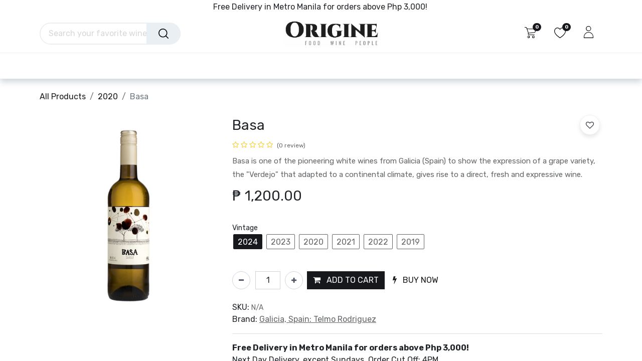

--- FILE ---
content_type: text/html; charset=utf-8
request_url: https://www.origine.ph/shop/white-wine-verdejo-viura-galicia-spain-basa
body_size: 25469
content:

            
        
            
            
<!DOCTYPE html>
        
        
<html lang="en-US" data-website-id="1" data-main-object="product.template(30500,)" data-add2cart-redirect="1">
    <head>
        <meta charset="utf-8"/>
        <meta http-equiv="X-UA-Compatible" content="IE=edge,chrome=1"/>
        <meta name="viewport" content="width=device-width, initial-scale=1"/>
                
                <script type="text/javascript">(function(w,d,s,l,i){w[l]=w[l]||[];w[l].push({'gtm.start':
                    new Date().getTime(),event:'gtm.js'});var f=d.getElementsByTagName(s)[0],
                    j=d.createElement(s),dl=l!='dataLayer'?'&l='+l:'';j.async=true;j.src=
                    'https://www.googletagmanager.com/gtm.js?id='+i+dl;f.parentNode.insertBefore(j,f);
                    })(window,document,'script','dataLayer','GTM-P4W9KDJ');
                </script>
                
        <meta name="generator" content="Odoo"/>
        <meta name="description" content="Basa by Telmo Rodrìguez  | Galicia, Spain | white wine (verdejo, viura)"/>
        <meta name="keywords" content="Basa,white wine,Galicia,Spain,premium wine,verdejo, viura,Telmo Rodrìguez ,delivery,Metro Manila,Basa Blancos de Rueda"/>
            
        <meta property="og:type" content="website"/>
        <meta property="og:title" content="Basa | Telmo Rodrìguez , Spain"/>
        <meta property="og:site_name" content="Origine"/>
        <meta property="og:url" content="https://www.origine.ph/shop/white-wine-verdejo-viura-galicia-spain-basa"/>
        <meta property="og:image" content="https://www.origine.ph/web/image/product.template/30500/image_1024?unique=c3938b9"/>
        <meta property="og:description" content="Basa by Telmo Rodrìguez  | Galicia, Spain | white wine (verdejo, viura)"/>
            
        <meta name="twitter:card" content="summary_large_image"/>
        <meta name="twitter:title" content="Basa | Telmo Rodrìguez , Spain"/>
        <meta name="twitter:image" content="https://www.origine.ph/web/image/product.template/30500/image_1024?unique=c3938b9"/>
        <meta name="twitter:site" content="@OriginePH"/>
        <meta name="twitter:description" content="Basa by Telmo Rodrìguez  | Galicia, Spain | white wine (verdejo, viura)"/>
        
        <link rel="canonical" href="https://www.origine.ph/shop/white-wine-verdejo-viura-galicia-spain-basa"/>
        
        <link rel="preconnect" href="https://fonts.gstatic.com/" crossorigin=""/>
        <title>Basa | Telmo Rodrìguez , Spain</title>
        <link type="image/x-icon" rel="shortcut icon" href="/web/image/website/1/favicon?unique=1a28abf"/>
        <link rel="preload" href="/web/static/src/libs/fontawesome/fonts/fontawesome-webfont.woff2?v=4.7.0" as="font" crossorigin=""/>
        <link type="text/css" rel="stylesheet" href="/web/assets/283129-54bedda/1/web.assets_frontend.min.css" data-asset-bundle="web.assets_frontend" data-asset-version="54bedda"/>
        <script id="web.layout.odooscript" type="text/javascript">
            var odoo = {
                csrf_token: "a112f68a559362f38d3c315c55f1b7a8e30735c9o1800141995",
                debug: "",
            };
        </script>
        <script type="text/javascript">
            odoo.__session_info__ = {"is_admin": false, "is_system": false, "is_website_user": true, "user_id": false, "is_frontend": true, "profile_session": null, "profile_collectors": null, "profile_params": null, "show_effect": true, "bundle_params": {"lang": "en_US", "website_id": 1}, "translationURL": "/website/translations", "cache_hashes": {"translations": "f8c4d2af171b86a1afc0a304a6eaed2c012503b9"}, "geoip_country_code": "US", "geoip_phone_code": 1, "lang_url_code": "en_US"};
            if (!/(^|;\s)tz=/.test(document.cookie)) {
                const userTZ = Intl.DateTimeFormat().resolvedOptions().timeZone;
                document.cookie = `tz=${userTZ}; path=/`;
            }
        </script>
        <script defer="defer" type="text/javascript" src="/web/assets/242569-94c0a4b/1/web.assets_frontend_minimal.min.js" data-asset-bundle="web.assets_frontend_minimal" data-asset-version="94c0a4b"></script>
        <script defer="defer" type="text/javascript" data-src="/web/assets/280924-1b6cfb9/1/web.assets_frontend_lazy.min.js" data-asset-bundle="web.assets_frontend_lazy" data-asset-version="1b6cfb9"></script>
        
        
<meta name="facebook-domain-verification" content="clwhvksiwlm46pegrvlgr8ibth0z75" />
<meta name="google-site-verification" content="AzBL445J9JfcQa7swJ9MRORkR5K9DzcQ9Z4LmA9knE0" />
<!-- Facebook Pixel Code -->
<script >
!function(f,b,e,v,n,t,s)
{if(f.fbq)return;n=f.fbq=function(){n.callMethod?
n.callMethod.apply(n,arguments):n.queue.push(arguments)};
if(!f._fbq)f._fbq=n;n.push=n;n.loaded=!0;n.version='2.0';
n.queue=[];t=b.createElement(e);t.async=!0;
t.src=v;s=b.getElementsByTagName(e)[0];
s.parentNode.insertBefore(t,s)}(window,document,'script',
'https://connect.facebook.net/en_US/fbevents.js');
 fbq('init', '159806512642422'); 
fbq('track', 'PageView');
</script>
<!--<script type="text/javascript">
    (function(c,l,a,r,i,t,y){
        c[a]=c[a]||function(){(c[a].q=c[a].q||[]).push(arguments)};
        t=l.createElement(r);t.async=1;t.src="https://www.clarity.ms/tag/"+i;
        y=l.getElementsByTagName(r)[0];y.parentNode.insertBefore(t,y);
    })(window, document, "clarity", "script", "oo5slzfa5o");
</script>-->
<noscript>
 <img height="1" width="1" 
src="https://www.facebook.com/tr?id=159806512642422&ev=PageView
&noscript=1"/>
</noscript>
<!-- End Facebook Pixel Code -->
<!-- Global site tag (gtag.js) - Google Ads: 518205198 -->
<script async src="https://www.googletagmanager.com/gtag/js?id=AW-518205198" ></script>
<script >
  window.dataLayer = window.dataLayer || [];
  function gtag(){dataLayer.push(arguments);}
  gtag('js', new Date());

  gtag('config', 'AW-518205198');
</script>
<!-- End Google Ads -->
<!-- Event snippet for Website traffic conversion page
In your html page, add the snippet and call gtag_report_conversion when someone clicks on the chosen link or button. -->
<!-- Event snippet for Website traffic conversion page -->
<script >
  gtag('event', 'conversion', {'send_to': 'AW-518205198/r7dACKqTsv4CEI7ejPcB'});
</script>

<!-- End Google Ads Events -->
<!-- Event snippet for Purchase conversion page
In your html page, add the snippet and call gtag_report_conversion when someone clicks on the chosen link or button. -->
<script >
function gtag_report_conversion(url) {
  var callback = function () {
    if (typeof(url) != 'undefined') {
      window.location = url;
    }
  };
  gtag('event', 'conversion', {
      'send_to': 'AW-518205198/wWFsCMqe0P4CEI7ejPcB',
      'transaction_id': '',
      'event_callback': callback
  });
  return false;
}
</script>
<!--<script type="text/javascript">
    (function(c,l,a,r,i,t,y){
        c[a]=c[a]||function(){(c[a].q=c[a].q||[]).push(arguments)};
        t=l.createElement(r);t.async=1;t.src="https://www.clarity.ms/tag/"+i;
        y=l.getElementsByTagName(r)[0];y.parentNode.insertBefore(t,y);
    })(window, document, "clarity", "script", "mvdogyi1xt");
</script>-->

    </head>
    <body>
                
                <noscript>
                    <iframe height="0" width="0" style="display:none;visibility:hidden" src="https://www.googletagmanager.com/ns.html?id=GTM-P4W9KDJ"></iframe>
                </noscript>
                
        <div id="wrapwrap" class="   ">
            <span id="minicart_span" class="d-none">My Cart</span>
        <div class="modal fade text-left" id="loginRegisterPopup" role="dialog" tabindex="-1">
            <div class="modal-dialog">
                
                <div class="modal-content">
                    <button type="button" class="close d-none" data-bs-dismiss="modal">×</button>
                    <div class="modal-body">
                        <ul class="nav nav-tabs" id="myTab" role="tablist">
                          <li class="nav-item login_register_tab" role="presentation">
                            <a href="#loginPopup" class="nav-link active" data-bs-toggle="tab" type="button" role="tab" aria-controls="loginPopup">Login</a>
                          </li>
                          <li class="nav-item login_register_tab" role="presentation">
                            <a href="#registerPopup" class="nav-link" data-bs-toggle="tab" type="button" role="tab" aria-controls="registerPopup">Register</a>
                          </li>
                        </ul>
                        <div class="tab-content" id="myTabContent">
                          <div class="tab-pane show active" id="loginPopup" role="tabpanel">
        <form class="oe_login_form" role="form" method="post" onsubmit="this.action = &#39;/web/login&#39; + location.hash" action="/web/login">
            <input type="hidden" name="csrf_token" value="4d5828a0c52c417e33a00904afab917d55d25477o1800137397"/>
            <input type="hidden" name="login_form_ept" value="1"/>
            <div class="form-group field-login">
                <label for="login">Email</label>
                <input type="text" placeholder="Email" name="login" id="login" required="required" autofocus="autofocus" autocapitalize="off" class="form-control "/>
            </div>

            <div class="form-group field-password">
                <label for="password">Password</label>
                <input type="password" placeholder="Password" name="password" id="password" required="required" autocomplete="current-password" maxlength="4096" class="form-control "/>
            </div>

            <div class="alert-success-error">
                <p class="alert alert-success d-none">You are successfully logged in</p>
                <p class="alert alert-danger d-none"></p>
            </div>


            <div class="clearfix oe_login_buttons text-center mb-1 pt-3">
                <button type="submit" class="btn btn-primary btn-block te_theme_button te_login_button w-100">Log in
                </button>
                <div class="justify-content-between mt-2 d-flex small">
                </div>
                <div class="o_login_auth"></div>
            </div>
            <input type="hidden" name="redirect"/>
        </form>

        <form class="oe_reset_password_form te_reset_password_form" role="form" method="post">
            <input type="hidden" name="csrf_token" value="4d5828a0c52c417e33a00904afab917d55d25477o1800137397"/>
            <input type="hidden" name="reset_form_ept" value="1"/>


                <div class="form-group field-login">
                    <label for="login" class="col-form-label">Your Email</label>
                    <input type="text" name="login" id="login" class="form-control" autofocus="autofocus" required="required" autocapitalize="off"/>
                </div>

            <div class="alert-success-error"></div>
            <input type="hidden" name="redirect"/>
            <input type="hidden" name="token"/>
            <div class="clearfix oe_login_buttons">
                <div class="d-flex justify-content-between align-items-center small">
                    <button type="submit" class="btn btn-primary te_theme_button">Confirm</button>
                    <a class="back_login" href="#loginPopup">Back to Login</a>
                </div>
                <div class="o_login_auth"></div>
            </div>
        </form></div>
                          <div class="tab-pane" id="registerPopup" role="tabpanel">
        <form class="oe_signup_form_ept oe_signup_form" role="form" method="post" action="/web/signup">
            <input type="hidden" name="csrf_token" value="4d5828a0c52c417e33a00904afab917d55d25477o1800137397"/>
            <input type="hidden" name="signup_form_ept" value="1"/>

            <div class="mb-3 field-login form-group">
                <label for="login">Your Email</label>
                <input type="text" name="login" id="login" class="form-control form-control-sm" autofocus="autofocus" autocapitalize="off" required="required"/>
            </div>

            <div class="mb-3 field-name form-group">
                <label for="name">Your Name</label>
                <input type="text" name="name" id="name" class="form-control form-control-sm" placeholder="e.g. John Doe" required="required"/>
            </div>

            <div class="mb-3 field-password pt-2 form-group">
                <label for="password">Password</label>
                <input type="password" name="password" id="password" class="form-control form-control-sm" required="required"/>
            </div>

            <div class="mb-3 field-confirm_password form-group">
                <label for="confirm_password">Confirm Password</label>
                <input type="password" name="confirm_password" id="confirm_password" class="form-control form-control-sm" required="required"/>
            </div>

            <div class="alert-success-error">
                <p class="alert alert-success d-none">You are successfully register your account</p>
                <p class="alert alert-danger d-none"></p>
            </div>
            <input type="hidden" name="redirect"/>
            <input type="hidden" name="token"/>
            <div class="text-center oe_login_buttons pt-3">
                <button type="submit" class="btn btn-primary btn-block te_theme_button te_signup_button w-100">Sign up
                </button>
                <div class="o_login_auth"></div>
            </div>
        </form></div>
                        </div>
                    </div>
                </div>
            </div>
        </div>
            
        <div class="modal fade" id="quick_view_model" tabindex="-1">
            <div class="modal-dialog modal-lg modal-dialog-centered">
                <div class="modal-content quick_view_modal">
                    <button type="button" class="quick_close" data-dismiss="modal" aria-label="Close" tabindex="-1">
                    </button>
                    <div class="modal-body"></div>
                </div>
            </div>
        </div>
            <div class="modal fade" id="quick_view_model_popup" tabindex="-1">
                <div class="modal-dialog modal-lg modal-dialog-centered">
                    <div class="modal-content quick_view_modal">
                        <button type="button" class="quick_close" data-dismiss="modal" aria-label="Close" tabindex="-1">
                        </button>
                        <div class="modal-body">
                        </div>
                    </div>
                </div>
            </div>
                <header id="top" data-anchor="true" data-name="Header" class="  o_hoverable_dropdown o_header_fixed">
                    
        <div class="offcanvas offcanvas-end" tabindex="-1" id="offcanvasRight" aria-labelledby="offcanvasRightLabel">
            <div class="offcanvas-header">
                <a role="menuitem" class=" te_user_name">
                    <span class="fa fa-user-o">
                        <span class="te_user_drop_item_message">Hello</span>
                    </span>
                    <span class="te_user_drop_item">Public user for...</span>
                </a>
                <button type="button" class="btn-close text-reset" data-bs-dismiss="offcanvas" aria-label="Close"></button>
            </div>
            <div class="offcanvas-body">
                <div class="scrollbar">
                    <a href="/shop/cart" role="menuitem" class="list-group-item">
                        <span class="fa fa-shopping-basket me-2"></span>
                        <span class="te_user_drop_item">My cart
                        </span>
                        <span class="my_cart_quantity" data-order-id="">0</span>
                    </a>
                    <a href="/shop/wishlist" role="menuitem" class="list-group-item o_wsale_my_wish">
                        <span class="fa fa-heart-o me-2"></span>
                        <span class="te_user_drop_item">My Wishlist
                        </span>
                        <span class="my_wish_quantity o_animate_blink">0</span>
                    </a>
                    <a href="/my/home" role="menuitem" class="list-group-item">
                        <span class="fa fa-user-o me-2"></span>
                        <span class="te_user_drop_item">My Account
                        </span>
                    </a>
                    <a href="/my/orders" role="menuitem" class="list-group-item">
                        <span class="fa fa-pie-chart me-2"></span>
                        <span class="te_user_drop_item">My orders
                        </span>
                    </a>
                    <a href="/my/account" role="menuitem" class="list-group-item">
                        <span class="fa fa-pencil-square-o me-2"></span>
                        <span class="te_user_drop_item">Edit Profile
                        </span>
                    </a>
                    <a href="/my/security" role="menuitem" class="list-group-item">
                        <span class="fa fa-shield me-2"></span>
                        <span class="te_user_drop_item">Change Password
                        </span>
                    </a>
                </div>
                <div>
                    <a id="o_logout" class="list-group-item" role="menuitem" href="/web/session/logout?redirect=/">
                        <span class="fa fa-sign-out me-2"></span>
                        <span class="te_user_drop_item">Logout</span>
                    </a>
                </div>
            </div>
        </div>
            <nav data-name="Navbar" class="navbar navbar-expand-lg navbar-light o_colored_level o_cc header_style_2">
        <div class="oe_structure">
            <section class="container-fluid pre_header">
                <div class="d-flex justify-content-center justify-content-lg-between container">
        <div class="oe_structure oe_structure_solo" id="oe_structure_header_boxed_1"></div>
        <section class="te_s_header_offer_text o_colored_level" style="background-image: none;">
            Free Delivery in Metro Manila for orders above Php 3,000!&nbsp;</section>
                    <div class="te_header_before_right">



                    </div>
                </div>
            </section>
        </div>
                <div class="container justify-content-md-between header_middle">
                    <div class="col-md-3 te_header_style_right">
                        <div class="te_header_search">
                            <div class="te_search_popover" tabindex="-1">
    <form method="get" class="o_searchbar_form o_wait_lazy_js s_searchbar_input " action="/shop" data-snippet="s_searchbar_input">
            <div role="search" class="input-group ">
        <input type="search" name="search" class="search-query form-control oe_search_box" placeholder="Search your favorite wine style, blend, winemakers, etc..." data-search-type="products_only" data-limit="5" data-display-image="true" data-display-description="false" data-display-extra-link="true" data-display-detail="true" data-order-by="name asc"/>
            <div class="te_header_search_close te_srch_close_ept" style="z-index: 100; display: none;">
                <a href="#">
                    <span class="search_btn_close_ept"></span>
                </a>
            </div>
        
            <button type="submit" class="btn btn-primary oe_search_button" aria-label="Search" title="Search"><i class="fa fa-search"></i></button>
        </div>

            <input name="order" type="hidden" class="o_search_order_by" value="name asc"/>
            
                    <input type="hidden" name="attrib" value="196-1986"/>
                    <input type="hidden" name="attrib" value="196-1986"/>
                    <input type="hidden" name="attrib" value="196-1986"/>
                    <input type="hidden" name="attrib" value="196-1986"/>
                    <input type="hidden" name="attrib" value="196-1986"/>
                    <input type="hidden" name="attrib" value="196-1986"/>
                    <input type="hidden" name="attrib" value="196-1986"/>
                    <input type="hidden" name="attrib" value="196-1986"/>
        
        </form>
                            </div>
                        </div>
                    </div>
                    <div class="middle_first">
                        <button type="button" class="navbar-toggler ept_mobi_toggler header_sidebar collapsed ml-3 shadow-none">
                            <span class="navbar-toggler-icon">
                                <div class="inner_bar"></div>
                            </span>
                        </button>
    <a href="/" class="navbar-brand logo ">
            
            <span role="img" aria-label="Logo of Origine" title="Origine"><img src="/web/image/website/1/logo/Origine?unique=1a28abf" class="img img-fluid" width="95" height="40" alt="Origine" loading="lazy"/></span>
        </a>
    
                    </div>
                    <div class="te_header_right_icon">
                        <div class="te_header_search">
                            <div class="te_srch_icon_header">
                                <a href="#" class="">
                                    <i class="fa fa-search te_srch_icon"></i>
                                    <i class="fa fa-times te_srch_close"></i>
                                </a>
                            </div>
                        </div>
        
        
        
            <li class="nav-item divider d-none"></li> 
            <li class="o_wsale_my_cart align-self-md-start  nav-item te_cart_icon_head">
                <a href="/shop/cart" class="nav-link">
                    <i class="fa fa-shopping-cart"></i>
                    <sup class="my_cart_quantity badge text-bg-primary" data-order-id="">0</sup>
                </a>
            </li>
        
        

        
        
            <li class="o_wsale_my_wish  nav-item te_wish_icon_head">
                <a href="/shop/wishlist" class="nav-link">
                    <i class="fa fa-1x fa-heart"></i>
                    <sup class="my_wish_quantity o_animate_blink badge text-bg-primary">0</sup>
                </a>
            </li>
        
        
        <div class="te_header_account">
        <div class="px-2 te_signin">
                <a href="" class=" btn-link">
                    <span class="te_user_account_icon "></span>
                </a>
        </div>
        </div>
                    </div>
                </div>
                <div class="container-fluid header_bottom">
                    <div class="container justify-content-start justify-content-lg-between">
                        <div id="top_menu_collapse" class="collapse navbar-collapse">
                            <div class="close_top_menu">x</div>
    <ul id="top_menu" class="nav navbar-nav o_menu_loading ">
        
                                
    <li class="nav-item te_mega_menu_ept dropdown  position-static" id="68">
        <a data-bs-toggle="dropdown" class="nav-link dropdown-toggle o_mega_menu_toggle" href="/shop/category/wine-593" data-id="68">
				<span class="">Wine</span>
			</a>
		
            <div data-name="Mega Menu" class="dropdown-menu o_mega_menu o_mega_menu_container_size ">
        
        <section class="te_menu_style_1 s_mega_menu_style_1 container-fluid py-3 px-3 te_img_hide_small_devices dynamic_menu" menu_id="68">
            <a class="te_menu_name d-block" href="/shop/category/wine-593">Wine</a>
            <ul class="menu-items">
                    <li class="te_category-heading-center">
                        <a class="te_menu_category_heading nav-link d-inline-block" href="/shop/category/wine-country-596">Country</a>
                        <ul class="category_child">
                                <li class="te_menu_category_item">
                                    <a class="te_menu_item nav-link d-inline-block" href="/shop/category/wine-country-france-604">France</a>
                                </li>
                                <li class="te_menu_category_item">
                                    <a class="te_menu_item nav-link d-inline-block" href="/shop/category/wine-country-italy-605">Italy</a>
                                </li>
                                <li class="te_menu_category_item">
                                    <a class="te_menu_item nav-link d-inline-block" href="/shop/category/wine-country-portugal-606">Portugal</a>
                                </li>
                                <li class="te_menu_category_item">
                                    <a class="te_menu_item nav-link d-inline-block" href="/shop/category/wine-country-south-africa-607">South Africa</a>
                                </li>
                                <li class="te_menu_category_item">
                                    <a class="te_menu_item nav-link d-inline-block" href="/shop/category/wine-country-spain-608">Spain</a>
                                </li>
                                <li class="te_menu_category_item">
                                    <a class="te_menu_item nav-link d-inline-block" href="/shop/category/wine-country-chile-1162">Chile</a>
                                </li>
                                <li class="te_menu_category_item">
                                    <a class="te_menu_item nav-link d-inline-block" href="/shop/category/wine-country-germany-1171">Germany</a>
                                </li>
                                <li class="te_menu_category_item">
                                    <a class="te_menu_item nav-link d-inline-block" href="/shop/category/wine-country-argentina-1172">Argentina</a>
                                </li>
                        </ul>
                    </li>
                        <div class="see_all_subcate">
                            <label class="form-check-label fw-normal mb-2 mt-2">
                                <a class="text-decoration-none" href="/shop/category/596">
                                    <p class="d-inline-block">+</p>
                                    <p class="d-inline-block">See More</p>
                                </a>
                            </label>
                        </div>
                    <li class="te_category-heading-center">
                        <a class="te_menu_category_heading nav-link d-inline-block" href="/shop/category/wine-estate-597">Estate</a>
                        <ul class="category_child">
                                <li class="te_menu_category_item">
                                    <a class="te_menu_item nav-link d-inline-block" href="/shop/category/wine-estate-adega-de-borba-609">Adega de Borba</a>
                                </li>
                                <li class="te_menu_category_item">
                                    <a class="te_menu_item nav-link d-inline-block" href="/shop/category/wine-estate-azienda-agricola-cos-610">Azienda Agricola COS</a>
                                </li>
                                <li class="te_menu_category_item">
                                    <a class="te_menu_item nav-link d-inline-block" href="/shop/category/wine-estate-azienda-agricola-occhipinti-611">Azienda Agricola Occhipinti</a>
                                </li>
                                <li class="te_menu_category_item">
                                    <a class="te_menu_item nav-link d-inline-block" href="/shop/category/wine-estate-bodegas-itsasmendi-612">Bodegas Itsasmendi</a>
                                </li>
                                <li class="te_menu_category_item">
                                    <a class="te_menu_item nav-link d-inline-block" href="/shop/category/wine-estate-brunori-azienda-vitivinicola-613">Brunori Azienda Vitivinicola</a>
                                </li>
                                <li class="te_menu_category_item">
                                    <a class="te_menu_item nav-link d-inline-block" href="/shop/category/wine-estate-cantine-polvanera-614">Cantine Polvanera</a>
                                </li>
                                <li class="te_menu_category_item">
                                    <a class="te_menu_item nav-link d-inline-block" href="/shop/category/wine-estate-cantine-san-marzano-615">Cantine San Marzano</a>
                                </li>
                                <li class="te_menu_category_item">
                                    <a class="te_menu_item nav-link d-inline-block" href="/shop/category/wine-estate-casa-castillo-616">Casa Castillo</a>
                                </li>
                                <li class="te_menu_category_item">
                                    <a class="te_menu_item nav-link d-inline-block" href="/shop/category/wine-estate-castello-di-verduno-617">Castello di Verduno</a>
                                </li>
                                <li class="te_menu_category_item">
                                    <a class="te_menu_item nav-link d-inline-block" href="/shop/category/wine-estate-cave-anne-de-joyeuse-618">Cave Anne de Joyeuse</a>
                                </li>
                                <li class="te_menu_category_item">
                                    <a class="te_menu_item nav-link d-inline-block" href="/shop/category/wine-estate-celler-del-roure-619">Celler del Roure</a>
                                </li>
                                <li class="te_menu_category_item">
                                    <a class="te_menu_item nav-link d-inline-block" href="/shop/category/wine-estate-cellers-de-can-suriol-azimut-620">Cellers de Can Suriol - Azimut</a>
                                </li>
                                <li class="te_menu_category_item">
                                    <a class="te_menu_item nav-link d-inline-block" href="/shop/category/wine-estate-champagne-drappier-621">Champagne Drappier</a>
                                </li>
                                <li class="te_menu_category_item">
                                    <a class="te_menu_item nav-link d-inline-block" href="/shop/category/wine-estate-chateau-de-roquefort-622">Chateau de Roquefort</a>
                                </li>
                                <li class="te_menu_category_item">
                                    <a class="te_menu_item nav-link d-inline-block" href="/shop/category/wine-estate-chateau-de-villeneuve-623">Chateau de Villeneuve</a>
                                </li>
                                <li class="te_menu_category_item">
                                    <a class="te_menu_item nav-link d-inline-block" href="/shop/category/wine-estate-chateau-falfas-624">Chateau Falfas</a>
                                </li>
                                <li class="te_menu_category_item">
                                    <a class="te_menu_item nav-link d-inline-block" href="/shop/category/wine-estate-chateau-de-la-liquiere-625">Chateau de la Liquière</a>
                                </li>
                                <li class="te_menu_category_item">
                                    <a class="te_menu_item nav-link d-inline-block" href="/shop/category/wine-estate-chateau-lamartine-626">Chateau Lamartine</a>
                                </li>
                                <li class="te_menu_category_item">
                                    <a class="te_menu_item nav-link d-inline-block" href="/shop/category/wine-estate-chateau-tire-pe-627">Chateau Tire Pe</a>
                                </li>
                                <li class="te_menu_category_item">
                                    <a class="te_menu_item nav-link d-inline-block" href="/shop/category/wine-estate-clos-lapeyre-628">Clos Lapeyre</a>
                                </li>
                                <li class="te_menu_category_item">
                                    <a class="te_menu_item nav-link d-inline-block" href="/shop/category/wine-estate-cox-winery-629">Cox Winery</a>
                                </li>
                                <li class="te_menu_category_item">
                                    <a class="te_menu_item nav-link d-inline-block" href="/shop/category/wine-estate-domaine-belliviere-630">Domaine Belliviere</a>
                                </li>
                                <li class="te_menu_category_item">
                                    <a class="te_menu_item nav-link d-inline-block" href="/shop/category/wine-estate-domaine-bernard-baudry-631">Domaine Bernard Baudry</a>
                                </li>
                                <li class="te_menu_category_item">
                                    <a class="te_menu_item nav-link d-inline-block" href="/shop/category/wine-estate-domaine-berthoumieu-632">Domaine Berthoumieu</a>
                                </li>
                                <li class="te_menu_category_item">
                                    <a class="te_menu_item nav-link d-inline-block" href="/shop/category/wine-estate-domaine-champalou-633">Domaine Champalou</a>
                                </li>
                                <li class="te_menu_category_item">
                                    <a class="te_menu_item nav-link d-inline-block" href="/shop/category/wine-estate-domaine-louis-cheze-634">Domaine Louis Chèze</a>
                                </li>
                                <li class="te_menu_category_item">
                                    <a class="te_menu_item nav-link d-inline-block" href="/shop/category/wine-estate-domaine-clavel-635">Domaine Clavel</a>
                                </li>
                                <li class="te_menu_category_item">
                                    <a class="te_menu_item nav-link d-inline-block" href="/shop/category/wine-estate-domaine-de-la-plante-dor-636">Domaine de la Plante d’Or</a>
                                </li>
                                <li class="te_menu_category_item">
                                    <a class="te_menu_item nav-link d-inline-block" href="/shop/category/wine-estate-domaine-de-la-rochelierre-637">Domaine de la Rochelierre</a>
                                </li>
                                <li class="te_menu_category_item">
                                    <a class="te_menu_item nav-link d-inline-block" href="/shop/category/wine-estate-domaine-de-la-saraziniere-638">Domaine de la Sarazinière</a>
                                </li>
                                <li class="te_menu_category_item">
                                    <a class="te_menu_item nav-link d-inline-block" href="/shop/category/wine-estate-domaine-de-mirail-639">Domaine de Mirail</a>
                                </li>
                                <li class="te_menu_category_item">
                                    <a class="te_menu_item nav-link d-inline-block" href="/shop/category/wine-estate-domaine-des-terres-dorees-640">Domaine des Terres Dorées</a>
                                </li>
                                <li class="te_menu_category_item">
                                    <a class="te_menu_item nav-link d-inline-block" href="/shop/category/wine-estate-domaine-du-colombier-641">Domaine du Colombier</a>
                                </li>
                                <li class="te_menu_category_item">
                                    <a class="te_menu_item nav-link d-inline-block" href="/shop/category/wine-estate-domaine-du-grand-arc-642">Domaine du Grand Arc</a>
                                </li>
                                <li class="te_menu_category_item">
                                    <a class="te_menu_item nav-link d-inline-block" href="/shop/category/wine-estate-domaine-du-pech-643">Domaine du Pech</a>
                                </li>
                                <li class="te_menu_category_item">
                                    <a class="te_menu_item nav-link d-inline-block" href="/shop/category/wine-estate-domaine-la-roubine-644">Domaine la Roubine</a>
                                </li>
                                <li class="te_menu_category_item">
                                    <a class="te_menu_item nav-link d-inline-block" href="/shop/category/wine-estate-domaine-michel-redde-et-fils-645">Domaine Michel Redde et Fils</a>
                                </li>
                                <li class="te_menu_category_item">
                                    <a class="te_menu_item nav-link d-inline-block" href="/shop/category/wine-estate-domaine-mittnacht-646">Domaine Mittnacht</a>
                                </li>
                                <li class="te_menu_category_item">
                                    <a class="te_menu_item nav-link d-inline-block" href="/shop/category/wine-estate-domaine-ostertag-647">Domaine Ostertag</a>
                                </li>
                                <li class="te_menu_category_item">
                                    <a class="te_menu_item nav-link d-inline-block" href="/shop/category/wine-estate-domaine-pierre-usseglio-648">Domaine Pierre Usseglio</a>
                                </li>
                                <li class="te_menu_category_item">
                                    <a class="te_menu_item nav-link d-inline-block" href="/shop/category/wine-estate-domaine-tempier-649">Domaine Tempier</a>
                                </li>
                                <li class="te_menu_category_item">
                                    <a class="te_menu_item nav-link d-inline-block" href="/shop/category/wine-estate-domaine-thevenet-650">Domaine Thevenet</a>
                                </li>
                                <li class="te_menu_category_item">
                                    <a class="te_menu_item nav-link d-inline-block" href="/shop/category/wine-estate-envinate-651">Envinate</a>
                                </li>
                                <li class="te_menu_category_item">
                                    <a class="te_menu_item nav-link d-inline-block" href="/shop/category/wine-estate-ermitage-du-pic-saint-loup-652">Ermitage du Pic Saint Loup</a>
                                </li>
                                <li class="te_menu_category_item">
                                    <a class="te_menu_item nav-link d-inline-block" href="/shop/category/wine-estate-false-bay-vineyards-653">False Bay Vineyards</a>
                                </li>
                                <li class="te_menu_category_item">
                                    <a class="te_menu_item nav-link d-inline-block" href="/shop/category/wine-estate-forjas-del-salnes-654">Forjas Del Salnés</a>
                                </li>
                                <li class="te_menu_category_item">
                                    <a class="te_menu_item nav-link d-inline-block" href="/shop/category/wine-estate-francois-labet-655">Francois Labet</a>
                                </li>
                                <li class="te_menu_category_item">
                                    <a class="te_menu_item nav-link d-inline-block" href="/shop/category/wine-estate-i-tre-poggi-656">I Tre Poggi</a>
                                </li>
                                <li class="te_menu_category_item">
                                    <a class="te_menu_item nav-link d-inline-block" href="/shop/category/wine-estate-maestro-tejero-657">Maestro Tejero</a>
                                </li>
                                <li class="te_menu_category_item">
                                    <a class="te_menu_item nav-link d-inline-block" href="/shop/category/wine-estate-cave-producteurs-plaimont-658">Cave Producteurs Plaimont</a>
                                </li>
                                <li class="te_menu_category_item">
                                    <a class="te_menu_item nav-link d-inline-block" href="/shop/category/wine-estate-telmo-rodriguez-659">Telmo Rodrìguez</a>
                                </li>
                                <li class="te_menu_category_item">
                                    <a class="te_menu_item nav-link d-inline-block" href="/shop/category/wine-estate-tenuta-delle-terre-nere-660">Tenuta delle Terre Nere</a>
                                </li>
                                <li class="te_menu_category_item">
                                    <a class="te_menu_item nav-link d-inline-block" href="/shop/category/wine-estate-vignerons-d-estezargues-661">Vignerons d'Estezargues</a>
                                </li>
                                <li class="te_menu_category_item">
                                    <a class="te_menu_item nav-link d-inline-block" href="/shop/category/wine-estate-vignoble-des-verdots-662">Vignoble des Verdots</a>
                                </li>
                                <li class="te_menu_category_item">
                                    <a class="te_menu_item nav-link d-inline-block" href="/shop/category/wine-estate-vignobles-henri-bourlon-663">Vignobles Henri Bourlon</a>
                                </li>
                                <li class="te_menu_category_item">
                                    <a class="te_menu_item nav-link d-inline-block" href="/shop/category/wine-estate-vinibio-664">Vinibio</a>
                                </li>
                                <li class="te_menu_category_item">
                                    <a class="te_menu_item nav-link d-inline-block" href="/shop/category/wine-estate-waterkloof-wines-665">Waterkloof Wines</a>
                                </li>
                                <li class="te_menu_category_item">
                                    <a class="te_menu_item nav-link d-inline-block" href="/shop/category/wine-estate-il-carpino-666">Il Carpino</a>
                                </li>
                                <li class="te_menu_category_item">
                                    <a class="te_menu_item nav-link d-inline-block" href="/shop/category/wine-estate-domaine-jean-marechal-667">Domaine Jean Maréchal</a>
                                </li>
                                <li class="te_menu_category_item">
                                    <a class="te_menu_item nav-link d-inline-block" href="/shop/category/wine-estate-mas-del-perie-668">Mas del Perie</a>
                                </li>
                                <li class="te_menu_category_item">
                                    <a class="te_menu_item nav-link d-inline-block" href="/shop/category/wine-estate-clos-puy-arnaud-669">Clos Puy Arnaud</a>
                                </li>
                                <li class="te_menu_category_item">
                                    <a class="te_menu_item nav-link d-inline-block" href="/shop/category/wine-estate-famille-dupont-670">Famille Dupont</a>
                                </li>
                        </ul>
                    </li>
                        <div class="see_all_subcate">
                            <label class="form-check-label fw-normal mb-2 mt-2">
                                <a class="text-decoration-none" href="/shop/category/597">
                                    <p class="d-inline-block">+</p>
                                    <p class="d-inline-block">See More</p>
                                </a>
                            </label>
                        </div>
                    <li class="te_category-heading-center">
                        <a class="te_menu_category_heading nav-link d-inline-block" href="/shop/category/wine-appellation-598">Appellation</a>
                        <ul class="category_child">
                                <li class="te_menu_category_item">
                                    <a class="te_menu_item nav-link d-inline-block" href="/shop/category/wine-appellation-primitivo-di-manduria-dop-671">Primitivo di Manduria DOP</a>
                                </li>
                                <li class="te_menu_category_item">
                                    <a class="te_menu_item nav-link d-inline-block" href="/shop/category/wine-appellation-tenerife-672">Tenerife</a>
                                </li>
                                <li class="te_menu_category_item">
                                    <a class="te_menu_item nav-link d-inline-block" href="/shop/category/wine-appellation-doc-friuli-isonzo-673">DOC Friuli Isonzo</a>
                                </li>
                                <li class="te_menu_category_item">
                                    <a class="te_menu_item nav-link d-inline-block" href="/shop/category/wine-appellation-blend-grape-variety-674">Blend/Grape Variety</a>
                                </li>
                                <li class="te_menu_category_item">
                                    <a class="te_menu_item nav-link d-inline-block" href="/shop/category/wine-appellation-alicante-675">Alicante</a>
                                </li>
                                <li class="te_menu_category_item">
                                    <a class="te_menu_item nav-link d-inline-block" href="/shop/category/wine-appellation-almansa-sin-d-o-676">Almansa Sin D.O</a>
                                </li>
                                <li class="te_menu_category_item">
                                    <a class="te_menu_item nav-link d-inline-block" href="/shop/category/wine-appellation-aoc-alsace-677">AOC Alsace</a>
                                </li>
                                <li class="te_menu_category_item">
                                    <a class="te_menu_item nav-link d-inline-block" href="/shop/category/wine-appellation-aoc-alsace-grand-cru-678">AOC Alsace Grand Cru</a>
                                </li>
                                <li class="te_menu_category_item">
                                    <a class="te_menu_item nav-link d-inline-block" href="/shop/category/wine-appellation-aoc-bandol-679">AOC Bandol</a>
                                </li>
                                <li class="te_menu_category_item">
                                    <a class="te_menu_item nav-link d-inline-block" href="/shop/category/wine-appellation-aoc-beaujolais-680">AOC Beaujolais</a>
                                </li>
                                <li class="te_menu_category_item">
                                    <a class="te_menu_item nav-link d-inline-block" href="/shop/category/wine-appellation-aoc-beaujolais-blanc-681">AOC Beaujolais Blanc</a>
                                </li>
                                <li class="te_menu_category_item">
                                    <a class="te_menu_item nav-link d-inline-block" href="/shop/category/wine-appellation-aoc-bordeaux-682">AOC Bordeaux</a>
                                </li>
                                <li class="te_menu_category_item">
                                    <a class="te_menu_item nav-link d-inline-block" href="/shop/category/wine-appellation-aoc-bourgogne-aligote-683">AOC Bourgogne Aligoté</a>
                                </li>
                                <li class="te_menu_category_item">
                                    <a class="te_menu_item nav-link d-inline-block" href="/shop/category/wine-appellation-aoc-buzet-684">AOC Buzet</a>
                                </li>
                                <li class="te_menu_category_item">
                                    <a class="te_menu_item nav-link d-inline-block" href="/shop/category/wine-appellation-aoc-cahors-685">AOC Cahors</a>
                                </li>
                                <li class="te_menu_category_item">
                                    <a class="te_menu_item nav-link d-inline-block" href="/shop/category/wine-appellation-aoc-champagne-686">AOC Champagne</a>
                                </li>
                                <li class="te_menu_category_item">
                                    <a class="te_menu_item nav-link d-inline-block" href="/shop/category/wine-appellation-aoc-chinon-687">AOC Chinon</a>
                                </li>
                                <li class="te_menu_category_item">
                                    <a class="te_menu_item nav-link d-inline-block" href="/shop/category/wine-appellation-aoc-condrieu-688">AOC Condrieu</a>
                                </li>
                                <li class="te_menu_category_item">
                                    <a class="te_menu_item nav-link d-inline-block" href="/shop/category/wine-appellation-aoc-corbieres-689">AOC Corbieres</a>
                                </li>
                                <li class="te_menu_category_item">
                                    <a class="te_menu_item nav-link d-inline-block" href="/shop/category/wine-appellation-aoc-cote-rotie-690">AOC Cote-Rotie</a>
                                </li>
                                <li class="te_menu_category_item">
                                    <a class="te_menu_item nav-link d-inline-block" href="/shop/category/wine-appellation-aoc-coteaux-du-languedoc-691">AOC Coteaux du Languedoc</a>
                                </li>
                                <li class="te_menu_category_item">
                                    <a class="te_menu_item nav-link d-inline-block" href="/shop/category/wine-appellation-aoc-cotes-de-bourg-692">AOC Cotes de Bourg</a>
                                </li>
                                <li class="te_menu_category_item">
                                    <a class="te_menu_item nav-link d-inline-block" href="/shop/category/wine-appellation-aoc-cotes-de-brouilly-693">AOC Cotes de Brouilly</a>
                                </li>
                                <li class="te_menu_category_item">
                                    <a class="te_menu_item nav-link d-inline-block" href="/shop/category/wine-appellation-aoc-cotes-de-castillon-694">AOC Cotes de Castillon</a>
                                </li>
                                <li class="te_menu_category_item">
                                    <a class="te_menu_item nav-link d-inline-block" href="/shop/category/wine-appellation-aoc-cotes-de-provence-695">AOC Cotes de Provence</a>
                                </li>
                                <li class="te_menu_category_item">
                                    <a class="te_menu_item nav-link d-inline-block" href="/shop/category/wine-appellation-aoc-cotes-du-rhone-696">AOC Cotes du Rhone</a>
                                </li>
                                <li class="te_menu_category_item">
                                    <a class="te_menu_item nav-link d-inline-block" href="/shop/category/wine-appellation-aoc-cour-cheverny-697">AOC Cour-Cheverny</a>
                                </li>
                                <li class="te_menu_category_item">
                                    <a class="te_menu_item nav-link d-inline-block" href="/shop/category/wine-appellation-aoc-cremant-dalsace-698">AOC Cremant d’Alsace</a>
                                </li>
                                <li class="te_menu_category_item">
                                    <a class="te_menu_item nav-link d-inline-block" href="/shop/category/wine-appellation-aoc-crozes-hermitage-699">AOC Crozes-Hermitage</a>
                                </li>
                                <li class="te_menu_category_item">
                                    <a class="te_menu_item nav-link d-inline-block" href="/shop/category/wine-appellation-aoc-faugeres-700">AOC Faugeres</a>
                                </li>
                                <li class="te_menu_category_item">
                                    <a class="te_menu_item nav-link d-inline-block" href="/shop/category/wine-appellation-aoc-fitou-701">AOC Fitou</a>
                                </li>
                                <li class="te_menu_category_item">
                                    <a class="te_menu_item nav-link d-inline-block" href="/shop/category/wine-appellation-aoc-gigondas-702">AOC Gigondas</a>
                                </li>
                                <li class="te_menu_category_item">
                                    <a class="te_menu_item nav-link d-inline-block" href="/shop/category/wine-appellation-vino-rosso-ditalia-703">Vino Rosso d’Italia</a>
                                </li>
                                <li class="te_menu_category_item">
                                    <a class="te_menu_item nav-link d-inline-block" href="/shop/category/wine-appellation-vino-spumante-di-qualita-metodo-classico-brut-704">Vino Spumante di Qualità Metodo Classico Brut</a>
                                </li>
                                <li class="te_menu_category_item">
                                    <a class="te_menu_item nav-link d-inline-block" href="/shop/category/wine-appellation-aoc-hermitage-705">AOC Hermitage</a>
                                </li>
                                <li class="te_menu_category_item">
                                    <a class="te_menu_item nav-link d-inline-block" href="/shop/category/wine-appellation-aoc-jasnieres-706">AOC Jasnieres</a>
                                </li>
                                <li class="te_menu_category_item">
                                    <a class="te_menu_item nav-link d-inline-block" href="/shop/category/wine-appellation-aoc-jurancon-707">AOC Jurancon</a>
                                </li>
                                <li class="te_menu_category_item">
                                    <a class="te_menu_item nav-link d-inline-block" href="/shop/category/wine-appellation-aoc-jurancon-sec-708">AOC Jurancon Sec</a>
                                </li>
                                <li class="te_menu_category_item">
                                    <a class="te_menu_item nav-link d-inline-block" href="/shop/category/wine-appellation-aoc-lirac-709">AOC Lirac</a>
                                </li>
                                <li class="te_menu_category_item">
                                    <a class="te_menu_item nav-link d-inline-block" href="/shop/category/wine-appellation-aoc-macon-bussieres-710">AOC Macon-Bussieres</a>
                                </li>
                                <li class="te_menu_category_item">
                                    <a class="te_menu_item nav-link d-inline-block" href="/shop/category/wine-appellation-aoc-macon-villages-711">AOC Macon-Villages</a>
                                </li>
                                <li class="te_menu_category_item">
                                    <a class="te_menu_item nav-link d-inline-block" href="/shop/category/wine-appellation-aoc-madiran-712">AOC Madiran</a>
                                </li>
                                <li class="te_menu_category_item">
                                    <a class="te_menu_item nav-link d-inline-block" href="/shop/category/wine-appellation-aoc-morgon-713">AOC Morgon</a>
                                </li>
                                <li class="te_menu_category_item">
                                    <a class="te_menu_item nav-link d-inline-block" href="/shop/category/wine-appellation-aoc-pic-saint-loup-714">AOC Pic Saint Loup</a>
                                </li>
                                <li class="te_menu_category_item">
                                    <a class="te_menu_item nav-link d-inline-block" href="/shop/category/wine-appellation-aoc-pouilly-sur-loire-715">AOC Pouilly Sur Loire</a>
                                </li>
                                <li class="te_menu_category_item">
                                    <a class="te_menu_item nav-link d-inline-block" href="/shop/category/wine-appellation-aoc-pouilly-fume-716">AOC Pouilly-Fume</a>
                                </li>
                                <li class="te_menu_category_item">
                                    <a class="te_menu_item nav-link d-inline-block" href="/shop/category/wine-appellation-aoc-puisseguin-st-emilion-717">AOC Puisseguin St-Emilion</a>
                                </li>
                                <li class="te_menu_category_item">
                                    <a class="te_menu_item nav-link d-inline-block" href="/shop/category/wine-appellation-aoc-saint-joseph-718">AOC Saint Joseph</a>
                                </li>
                                <li class="te_menu_category_item">
                                    <a class="te_menu_item nav-link d-inline-block" href="/shop/category/wine-appellation-aoc-saint-mont-719">AOC Saint-Mont</a>
                                </li>
                                <li class="te_menu_category_item">
                                    <a class="te_menu_item nav-link d-inline-block" href="/shop/category/wine-appellation-aoc-saumur-720">AOC Saumur</a>
                                </li>
                                <li class="te_menu_category_item">
                                    <a class="te_menu_item nav-link d-inline-block" href="/shop/category/wine-appellation-aoc-vacqueyras-721">AOC Vacqueyras</a>
                                </li>
                                <li class="te_menu_category_item">
                                    <a class="te_menu_item nav-link d-inline-block" href="/shop/category/wine-appellation-aoc-vire-clesse-722">AOC Vire-Clesse</a>
                                </li>
                                <li class="te_menu_category_item">
                                    <a class="te_menu_item nav-link d-inline-block" href="/shop/category/wine-appellation-aoc-vouvray-723">AOC Vouvray</a>
                                </li>
                                <li class="te_menu_category_item">
                                    <a class="te_menu_item nav-link d-inline-block" href="/shop/category/wine-appellation-basa-blancos-de-rueda-724">Basa Blancos de Rueda</a>
                                </li>
                                <li class="te_menu_category_item">
                                    <a class="te_menu_item nav-link d-inline-block" href="/shop/category/wine-appellation-aoc-bergerac-blanc-doux-725">AOC Bergerac Blanc Doux</a>
                                </li>
                                <li class="te_menu_category_item">
                                    <a class="te_menu_item nav-link d-inline-block" href="/shop/category/wine-appellation-aoc-bergerac-blanc-sec-726">AOC Bergerac Blanc Sec</a>
                                </li>
                                <li class="te_menu_category_item">
                                    <a class="te_menu_item nav-link d-inline-block" href="/shop/category/wine-appellation-aoc-bergerac-rose-727">AOC Bergerac Rose</a>
                                </li>
                                <li class="te_menu_category_item">
                                    <a class="te_menu_item nav-link d-inline-block" href="/shop/category/wine-appellation-aoc-bergerac-rouge-728">AOC Bergerac Rouge</a>
                                </li>
                                <li class="te_menu_category_item">
                                    <a class="te_menu_item nav-link d-inline-block" href="/shop/category/wine-appellation-bizkaiko-txakolina-729">Bizkaiko Txakolina</a>
                                </li>
                                <li class="te_menu_category_item">
                                    <a class="te_menu_item nav-link d-inline-block" href="/shop/category/wine-appellation-bourgogne-pinot-noir-730">Bourgogne Pinot Noir</a>
                                </li>
                                <li class="te_menu_category_item">
                                    <a class="te_menu_item nav-link d-inline-block" href="/shop/category/wine-appellation-castelli-di-jesi-731">Castelli Di Jesi</a>
                                </li>
                                <li class="te_menu_category_item">
                                    <a class="te_menu_item nav-link d-inline-block" href="/shop/category/wine-appellation-castilla-y-leon-732">Castilla y Leon</a>
                                </li>
                                <li class="te_menu_category_item">
                                    <a class="te_menu_item nav-link d-inline-block" href="/shop/category/wine-appellation-cava-733">Cava</a>
                                </li>
                                <li class="te_menu_category_item">
                                    <a class="te_menu_item nav-link d-inline-block" href="/shop/category/wine-appellation-aoc-cdr-villages-signargues-734">AOC CDR Villages Signargues</a>
                                </li>
                                <li class="te_menu_category_item">
                                    <a class="te_menu_item nav-link d-inline-block" href="/shop/category/wine-appellation-aoc-cdr-villages-sablet-735">AOC CDR Villages Sablet</a>
                                </li>
                                <li class="te_menu_category_item">
                                    <a class="te_menu_item nav-link d-inline-block" href="/shop/category/wine-appellation-cerasuolo-di-vittoria-736">Cerasuolo di Vittoria</a>
                                </li>
                                <li class="te_menu_category_item">
                                    <a class="te_menu_item nav-link d-inline-block" href="/shop/category/wine-appellation-chateauneuf-du-pape-737">Chateauneuf du Pape</a>
                                </li>
                                <li class="te_menu_category_item">
                                    <a class="te_menu_item nav-link d-inline-block" href="/shop/category/wine-appellation-coastal-region-738">Coastal Region</a>
                                </li>
                                <li class="te_menu_category_item">
                                    <a class="te_menu_item nav-link d-inline-block" href="/shop/category/wine-appellation-vdp-collines-rhodaniennes-739">VDP Collines Rhodaniennes</a>
                                </li>
                                <li class="te_menu_category_item">
                                    <a class="te_menu_item nav-link d-inline-block" href="/shop/category/wine-appellation-aoc-cotes-de-bergerac-740">AOC Cotes de Bergerac</a>
                                </li>
                                <li class="te_menu_category_item">
                                    <a class="te_menu_item nav-link d-inline-block" href="/shop/category/wine-appellation-cotes-de-gascogne-741">Cotes de Gascogne</a>
                                </li>
                                <li class="te_menu_category_item">
                                    <a class="te_menu_item nav-link d-inline-block" href="/shop/category/wine-appellation-d-o-ribeira-sacra-742">D.O Ribeira Sacra</a>
                                </li>
                                <li class="te_menu_category_item">
                                    <a class="te_menu_item nav-link d-inline-block" href="/shop/category/wine-appellation-doc-barbera-d-alba-743">DOC Barbera d'Alba</a>
                                </li>
                                <li class="te_menu_category_item">
                                    <a class="te_menu_item nav-link d-inline-block" href="/shop/category/wine-appellation-doc-dolcetto-d-alba-744">DOC Dolcetto d'Alba</a>
                                </li>
                                <li class="te_menu_category_item">
                                    <a class="te_menu_item nav-link d-inline-block" href="/shop/category/wine-appellation-doc-dolcetto-dasti-745">DOC Dolcetto d’Asti</a>
                                </li>
                                <li class="te_menu_category_item">
                                    <a class="te_menu_item nav-link d-inline-block" href="/shop/category/wine-appellation-doc-etna-746">DOC Etna</a>
                                </li>
                                <li class="te_menu_category_item">
                                    <a class="te_menu_item nav-link d-inline-block" href="/shop/category/wine-appellation-doc-freisa-dasti-747">DOC Freisa d’Asti</a>
                                </li>
                                <li class="te_menu_category_item">
                                    <a class="te_menu_item nav-link d-inline-block" href="/shop/category/wine-appellation-doc-lacrima-di-morro-d-alba-748">DOC Lacrima di Morro d'Alba</a>
                                </li>
                                <li class="te_menu_category_item">
                                    <a class="te_menu_item nav-link d-inline-block" href="/shop/category/wine-appellation-doc-langhe-749">DOC Langhe</a>
                                </li>
                                <li class="te_menu_category_item">
                                    <a class="te_menu_item nav-link d-inline-block" href="/shop/category/wine-appellation-doc-rosso-cornero-750">DOC Rosso Cornero</a>
                                </li>
                                <li class="te_menu_category_item">
                                    <a class="te_menu_item nav-link d-inline-block" href="/shop/category/wine-appellation-doc-rosso-piceno-751">DOC Rosso Piceno</a>
                                </li>
                                <li class="te_menu_category_item">
                                    <a class="te_menu_item nav-link d-inline-block" href="/shop/category/wine-appellation-doc-verduno-752">DOC Verduno</a>
                                </li>
                                <li class="te_menu_category_item">
                                    <a class="te_menu_item nav-link d-inline-block" href="/shop/category/wine-appellation-docg-barbaresco-753">DOCG Barbaresco</a>
                                </li>
                                <li class="te_menu_category_item">
                                    <a class="te_menu_item nav-link d-inline-block" href="/shop/category/wine-appellation-docg-barolo-754">DOCG Barolo</a>
                                </li>
                                <li class="te_menu_category_item">
                                    <a class="te_menu_item nav-link d-inline-block" href="/shop/category/wine-appellation-dop-salentino-755">DOP Salentino</a>
                                </li>
                                <li class="te_menu_category_item">
                                    <a class="te_menu_item nav-link d-inline-block" href="/shop/category/wine-appellation-dop-valencia-756">DOP Valencia</a>
                                </li>
                                <li class="te_menu_category_item">
                                    <a class="te_menu_item nav-link d-inline-block" href="/shop/category/wine-appellation-extremadura-sin-d-o-757">Extremadura Sin D.O</a>
                                </li>
                                <li class="te_menu_category_item">
                                    <a class="te_menu_item nav-link d-inline-block" href="/shop/category/wine-appellation-igp-ile-de-beaute-758">IGP Ile de Beaute</a>
                                </li>
                                <li class="te_menu_category_item">
                                    <a class="te_menu_item nav-link d-inline-block" href="/shop/category/wine-appellation-igp-pays-doc-759">IGP Pays d’Oc</a>
                                </li>
                                <li class="te_menu_category_item">
                                    <a class="te_menu_item nav-link d-inline-block" href="/shop/category/wine-appellation-igp-pays-de-l-herault-760">IGP Pays de l'Herault</a>
                                </li>
                                <li class="te_menu_category_item">
                                    <a class="te_menu_item nav-link d-inline-block" href="/shop/category/wine-appellation-igp-salento-761">IGP Salento</a>
                                </li>
                                <li class="te_menu_category_item">
                                    <a class="te_menu_item nav-link d-inline-block" href="/shop/category/wine-appellation-igt-marche-762">IGT Marche</a>
                                </li>
                                <li class="te_menu_category_item">
                                    <a class="te_menu_item nav-link d-inline-block" href="/shop/category/wine-appellation-igt-puglia-763">IGT Puglia</a>
                                </li>
                                <li class="te_menu_category_item">
                                    <a class="te_menu_item nav-link d-inline-block" href="/shop/category/wine-appellation-igt-sicilia-764">IGT Sicilia</a>
                                </li>
                                <li class="te_menu_category_item">
                                    <a class="te_menu_item nav-link d-inline-block" href="/shop/category/wine-appellation-igt-terre-de-chieti-765">IGT Terre de Chieti</a>
                                </li>
                                <li class="te_menu_category_item">
                                    <a class="te_menu_item nav-link d-inline-block" href="/shop/category/wine-appellation-jumilla-766">Jumilla</a>
                                </li>
                                <li class="te_menu_category_item">
                                    <a class="te_menu_item nav-link d-inline-block" href="/shop/category/wine-appellation-la-ribera-767">La Ribera</a>
                                </li>
                                <li class="te_menu_category_item">
                                    <a class="te_menu_item nav-link d-inline-block" href="/shop/category/wine-appellation-madrid-768">Madrid</a>
                                </li>
                                <li class="te_menu_category_item">
                                    <a class="te_menu_item nav-link d-inline-block" href="/shop/category/wine-appellation-malaga-769">Malaga</a>
                                </li>
                                <li class="te_menu_category_item">
                                    <a class="te_menu_item nav-link d-inline-block" href="/shop/category/wine-appellation-montepul-d-abruzzo-770">Montepul. d'Abruzzo</a>
                                </li>
                                <li class="te_menu_category_item">
                                    <a class="te_menu_item nav-link d-inline-block" href="/shop/category/wine-appellation-penedes-771">Penedes</a>
                                </li>
                                <li class="te_menu_category_item">
                                    <a class="te_menu_item nav-link d-inline-block" href="/shop/category/wine-appellation-rias-baixas-772">Rias Baixas</a>
                                </li>
                                <li class="te_menu_category_item">
                                    <a class="te_menu_item nav-link d-inline-block" href="/shop/category/wine-appellation-ribera-del-duero-773">Ribera del Duero</a>
                                </li>
                                <li class="te_menu_category_item">
                                    <a class="te_menu_item nav-link d-inline-block" href="/shop/category/wine-appellation-rioja-774">Rioja</a>
                                </li>
                                <li class="te_menu_category_item">
                                    <a class="te_menu_item nav-link d-inline-block" href="/shop/category/wine-appellation-stellenbosch-775">Stellenbosch</a>
                                </li>
                                <li class="te_menu_category_item">
                                    <a class="te_menu_item nav-link d-inline-block" href="/shop/category/wine-appellation-toro-776">Toro</a>
                                </li>
                                <li class="te_menu_category_item">
                                    <a class="te_menu_item nav-link d-inline-block" href="/shop/category/wine-appellation-trebbiano-d-abruzzo-777">Trebbiano d'Abruzzo</a>
                                </li>
                                <li class="te_menu_category_item">
                                    <a class="te_menu_item nav-link d-inline-block" href="/shop/category/wine-appellation-valdeorras-778">Valdeorras</a>
                                </li>
                                <li class="te_menu_category_item">
                                    <a class="te_menu_item nav-link d-inline-block" href="/shop/category/wine-appellation-vdp-bouches-du-rhone-779">VDP Bouches du Rhone</a>
                                </li>
                                <li class="te_menu_category_item">
                                    <a class="te_menu_item nav-link d-inline-block" href="/shop/category/wine-appellation-vdp-doc-780">VDP d’Oc</a>
                                </li>
                                <li class="te_menu_category_item">
                                    <a class="te_menu_item nav-link d-inline-block" href="/shop/category/wine-appellation-vdp-du-gers-781">VDP du Gers</a>
                                </li>
                                <li class="te_menu_category_item">
                                    <a class="te_menu_item nav-link d-inline-block" href="/shop/category/wine-appellation-vdp-du-lot-782">VDP du Lot</a>
                                </li>
                                <li class="te_menu_category_item">
                                    <a class="te_menu_item nav-link d-inline-block" href="/shop/category/wine-appellation-vin-de-france-783">Vin de France</a>
                                </li>
                                <li class="te_menu_category_item">
                                    <a class="te_menu_item nav-link d-inline-block" href="/shop/category/wine-appellation-vinho-verde-784">Vinho Verde</a>
                                </li>
                                <li class="te_menu_category_item">
                                    <a class="te_menu_item nav-link d-inline-block" href="/shop/category/wine-appellation-vsig-northern-rhone-785">VSIG Northern Rhone</a>
                                </li>
                                <li class="te_menu_category_item">
                                    <a class="te_menu_item nav-link d-inline-block" href="/shop/category/wine-appellation-igt-venezia-giulia-786">IGT Venezia Giulia</a>
                                </li>
                                <li class="te_menu_category_item">
                                    <a class="te_menu_item nav-link d-inline-block" href="/shop/category/wine-appellation-aoc-bourgogne-cote-dor-787">AOC Bourgogne Côte d’Or</a>
                                </li>
                                <li class="te_menu_category_item">
                                    <a class="te_menu_item nav-link d-inline-block" href="/shop/category/wine-appellation-aoc-savigny-les-beaunes-788">AOC Savigny les Beaunes</a>
                                </li>
                                <li class="te_menu_category_item">
                                    <a class="te_menu_item nav-link d-inline-block" href="/shop/category/wine-appellation-aoc-bourgogne-rouge-789">AOC Bourgogne Rouge</a>
                                </li>
                                <li class="te_menu_category_item">
                                    <a class="te_menu_item nav-link d-inline-block" href="/shop/category/wine-appellation-aoc-chorrey-les-beaune-790">AOC Chorrey Les Beaune</a>
                                </li>
                                <li class="te_menu_category_item">
                                    <a class="te_menu_item nav-link d-inline-block" href="/shop/category/wine-appellation-aoc-auxey-duresses-791">AOC Auxey Duresses</a>
                                </li>
                                <li class="te_menu_category_item">
                                    <a class="te_menu_item nav-link d-inline-block" href="/shop/category/wine-appellation-aoc-volnay-792">AOC Volnay</a>
                                </li>
                                <li class="te_menu_category_item">
                                    <a class="te_menu_item nav-link d-inline-block" href="/shop/category/wine-appellation-aoc-pommard-793">AOC Pommard</a>
                                </li>
                                <li class="te_menu_category_item">
                                    <a class="te_menu_item nav-link d-inline-block" href="/shop/category/wine-appellation-pouilly-fume-794">Pouilly-Fume</a>
                                </li>
                                <li class="te_menu_category_item">
                                    <a class="te_menu_item nav-link d-inline-block" href="/shop/category/wine-appellation-pays-d-auge-795">Pays d'Auge</a>
                                </li>
                                <li class="te_menu_category_item">
                                    <a class="te_menu_item nav-link d-inline-block" href="/shop/category/wine-appellation-vino-spumante-extra-dry-796">Vino Spumante Extra Dry</a>
                                </li>
                        </ul>
                    </li>
                        <div class="see_all_subcate">
                            <label class="form-check-label fw-normal mb-2 mt-2">
                                <a class="text-decoration-none" href="/shop/category/598">
                                    <p class="d-inline-block">+</p>
                                    <p class="d-inline-block">See More</p>
                                </a>
                            </label>
                        </div>
                    <li class="te_category-heading-center">
                        <a class="te_menu_category_heading nav-link d-inline-block" href="/shop/category/wine-blend-grape-variety-599">Blend/Grape Variety</a>
                        <ul class="category_child">
                                <li class="te_menu_category_item">
                                    <a class="te_menu_item nav-link d-inline-block" href="/shop/category/wine-blend-grape-variety-vermentimo-797">Vermentimo</a>
                                </li>
                                <li class="te_menu_category_item">
                                    <a class="te_menu_item nav-link d-inline-block" href="/shop/category/wine-blend-grape-variety-verdecia-798">Verdecia</a>
                                </li>
                                <li class="te_menu_category_item">
                                    <a class="te_menu_item nav-link d-inline-block" href="/shop/category/wine-blend-grape-variety-malvasia-nera-di-brindisi-799">Malvasia Nera di Brindisi</a>
                                </li>
                                <li class="te_menu_category_item">
                                    <a class="te_menu_item nav-link d-inline-block" href="/shop/category/wine-blend-grape-variety-negroamaro-800">Negroamaro</a>
                                </li>
                                <li class="te_menu_category_item">
                                    <a class="te_menu_item nav-link d-inline-block" href="/shop/category/wine-blend-grape-variety-susumaniello-801">Susumaniello</a>
                                </li>
                                <li class="te_menu_category_item">
                                    <a class="te_menu_item nav-link d-inline-block" href="/shop/category/wine-blend-grape-variety-sumoll-blanc-802">sumoll blanc</a>
                                </li>
                                <li class="te_menu_category_item">
                                    <a class="te_menu_item nav-link d-inline-block" href="/shop/category/wine-blend-grape-variety-agliancio-803">agliancio</a>
                                </li>
                                <li class="te_menu_category_item">
                                    <a class="te_menu_item nav-link d-inline-block" href="/shop/category/wine-blend-grape-variety-aglianico-804">aglianico</a>
                                </li>
                                <li class="te_menu_category_item">
                                    <a class="te_menu_item nav-link d-inline-block" href="/shop/category/wine-blend-grape-variety-albanello-805">albanello</a>
                                </li>
                                <li class="te_menu_category_item">
                                    <a class="te_menu_item nav-link d-inline-block" href="/shop/category/wine-blend-grape-variety-albarino-806">albarino</a>
                                </li>
                                <li class="te_menu_category_item">
                                    <a class="te_menu_item nav-link d-inline-block" href="/shop/category/wine-blend-grape-variety-albillo-807">albillo</a>
                                </li>
                                <li class="te_menu_category_item">
                                    <a class="te_menu_item nav-link d-inline-block" href="/shop/category/wine-blend-grape-variety-albillo-mayor-808">albillo mayor</a>
                                </li>
                                <li class="te_menu_category_item">
                                    <a class="te_menu_item nav-link d-inline-block" href="/shop/category/wine-blend-grape-variety-aleatico-809">aleatico</a>
                                </li>
                                <li class="te_menu_category_item">
                                    <a class="te_menu_item nav-link d-inline-block" href="/shop/category/wine-blend-grape-variety-aligote-810">aligote</a>
                                </li>
                                <li class="te_menu_category_item">
                                    <a class="te_menu_item nav-link d-inline-block" href="/shop/category/wine-blend-grape-variety-anada-811">anada</a>
                                </li>
                                <li class="te_menu_category_item">
                                    <a class="te_menu_item nav-link d-inline-block" href="/shop/category/wine-blend-grape-variety-anglianico-812">anglianico</a>
                                </li>
                                <li class="te_menu_category_item">
                                    <a class="te_menu_item nav-link d-inline-block" href="/shop/category/wine-blend-grape-variety-aragonez-813">aragonez</a>
                                </li>
                                <li class="te_menu_category_item">
                                    <a class="te_menu_item nav-link d-inline-block" href="/shop/category/wine-blend-grape-variety-arinto-814">arinto</a>
                                </li>
                                <li class="te_menu_category_item">
                                    <a class="te_menu_item nav-link d-inline-block" href="/shop/category/wine-blend-grape-variety-arrufiac-815">arrufiac</a>
                                </li>
                                <li class="te_menu_category_item">
                                    <a class="te_menu_item nav-link d-inline-block" href="/shop/category/wine-blend-grape-variety-auxerrois-816">auxerrois</a>
                                </li>
                                <li class="te_menu_category_item">
                                    <a class="te_menu_item nav-link d-inline-block" href="/shop/category/wine-blend-grape-variety-azal-817">azal</a>
                                </li>
                                <li class="te_menu_category_item">
                                    <a class="te_menu_item nav-link d-inline-block" href="/shop/category/wine-blend-grape-variety-barbera-818">barbera</a>
                                </li>
                                <li class="te_menu_category_item">
                                    <a class="te_menu_item nav-link d-inline-block" href="/shop/category/wine-blend-grape-variety-bourboulenc-819">bourboulenc</a>
                                </li>
                                <li class="te_menu_category_item">
                                    <a class="te_menu_item nav-link d-inline-block" href="/shop/category/wine-blend-grape-variety-brancellao-820">brancellao</a>
                                </li>
                                <li class="te_menu_category_item">
                                    <a class="te_menu_item nav-link d-inline-block" href="/shop/category/wine-blend-grape-variety-ribolla-gialla-821">ribolla gialla</a>
                                </li>
                                <li class="te_menu_category_item">
                                    <a class="te_menu_item nav-link d-inline-block" href="/shop/category/wine-blend-grape-variety-cab-sauvignon-822">cab. sauvignon</a>
                                </li>
                                <li class="te_menu_category_item">
                                    <a class="te_menu_item nav-link d-inline-block" href="/shop/category/wine-blend-grape-variety-cabernet-823">cabernet</a>
                                </li>
                                <li class="te_menu_category_item">
                                    <a class="te_menu_item nav-link d-inline-block" href="/shop/category/wine-blend-grape-variety-nero-di-troia-824">Nero di Troia</a>
                                </li>
                                <li class="te_menu_category_item">
                                    <a class="te_menu_item nav-link d-inline-block" href="/shop/category/wine-blend-grape-variety-cabernet-franc-825">cabernet franc</a>
                                </li>
                                <li class="te_menu_category_item">
                                    <a class="te_menu_item nav-link d-inline-block" href="/shop/category/wine-blend-grape-variety-cabernet-sauvignon-826">cabernet sauvignon</a>
                                </li>
                                <li class="te_menu_category_item">
                                    <a class="te_menu_item nav-link d-inline-block" href="/shop/category/wine-blend-grape-variety-caino-827">caino</a>
                                </li>
                                <li class="te_menu_category_item">
                                    <a class="te_menu_item nav-link d-inline-block" href="/shop/category/wine-blend-grape-variety-carignan-828">carignan</a>
                                </li>
                                <li class="te_menu_category_item">
                                    <a class="te_menu_item nav-link d-inline-block" href="/shop/category/wine-blend-grape-variety-carricante-829">carricante</a>
                                </li>
                                <li class="te_menu_category_item">
                                    <a class="te_menu_item nav-link d-inline-block" href="/shop/category/wine-blend-grape-variety-castelao-830">castelao</a>
                                </li>
                                <li class="te_menu_category_item">
                                    <a class="te_menu_item nav-link d-inline-block" href="/shop/category/wine-blend-grape-variety-catarratto-831">catarratto</a>
                                </li>
                                <li class="te_menu_category_item">
                                    <a class="te_menu_item nav-link d-inline-block" href="/shop/category/wine-blend-grape-variety-chardonnay-832">chardonnay</a>
                                </li>
                                <li class="te_menu_category_item">
                                    <a class="te_menu_item nav-link d-inline-block" href="/shop/category/wine-blend-grape-variety-chasselas-833">chasselas</a>
                                </li>
                                <li class="te_menu_category_item">
                                    <a class="te_menu_item nav-link d-inline-block" href="/shop/category/wine-blend-grape-variety-chenin-blanc-834">chenin blanc</a>
                                </li>
                                <li class="te_menu_category_item">
                                    <a class="te_menu_item nav-link d-inline-block" href="/shop/category/wine-blend-grape-variety-cinsault-835">cinsault</a>
                                </li>
                                <li class="te_menu_category_item">
                                    <a class="te_menu_item nav-link d-inline-block" href="/shop/category/wine-blend-grape-variety-clairette-836">clairette</a>
                                </li>
                                <li class="te_menu_category_item">
                                    <a class="te_menu_item nav-link d-inline-block" href="/shop/category/wine-blend-grape-variety-colombard-837">colombard</a>
                                </li>
                                <li class="te_menu_category_item">
                                    <a class="te_menu_item nav-link d-inline-block" href="/shop/category/wine-blend-grape-variety-courbu-838">courbu</a>
                                </li>
                                <li class="te_menu_category_item">
                                    <a class="te_menu_item nav-link d-inline-block" href="/shop/category/wine-blend-grape-variety-dolcetto-839">dolcetto</a>
                                </li>
                                <li class="te_menu_category_item">
                                    <a class="te_menu_item nav-link d-inline-block" href="/shop/category/wine-blend-grape-variety-espadeiro-840">espadeiro</a>
                                </li>
                                <li class="te_menu_category_item">
                                    <a class="te_menu_item nav-link d-inline-block" href="/shop/category/wine-blend-grape-variety-fernao-pires-841">fernao pires</a>
                                </li>
                                <li class="te_menu_category_item">
                                    <a class="te_menu_item nav-link d-inline-block" href="/shop/category/wine-blend-grape-variety-fiano-842">fiano</a>
                                </li>
                                <li class="te_menu_category_item">
                                    <a class="te_menu_item nav-link d-inline-block" href="/shop/category/wine-blend-grape-variety-frappato-843">frappato</a>
                                </li>
                                <li class="te_menu_category_item">
                                    <a class="te_menu_item nav-link d-inline-block" href="/shop/category/wine-blend-grape-variety-frappato-di-vittoria-844">frappato di vittoria</a>
                                </li>
                                <li class="te_menu_category_item">
                                    <a class="te_menu_item nav-link d-inline-block" href="/shop/category/wine-blend-grape-variety-frappato-di-vittoria-vinified-in-amphora-jars-845">frappato di vittoria (vinified in amphora jars)</a>
                                </li>
                                <li class="te_menu_category_item">
                                    <a class="te_menu_item nav-link d-inline-block" href="/shop/category/wine-blend-grape-variety-freisa-846">freisa</a>
                                </li>
                                <li class="te_menu_category_item">
                                    <a class="te_menu_item nav-link d-inline-block" href="/shop/category/wine-blend-grape-variety-gamay-847">gamay</a>
                                </li>
                                <li class="te_menu_category_item">
                                    <a class="te_menu_item nav-link d-inline-block" href="/shop/category/wine-blend-grape-variety-garnacha-848">garnacha</a>
                                </li>
                                <li class="te_menu_category_item">
                                    <a class="te_menu_item nav-link d-inline-block" href="/shop/category/wine-blend-grape-variety-garnacha-blanca-849">garnacha blanca</a>
                                </li>
                                <li class="te_menu_category_item">
                                    <a class="te_menu_item nav-link d-inline-block" href="/shop/category/wine-blend-grape-variety-garnacha-tintorera-850">garnacha tintorera</a>
                                </li>
                                <li class="te_menu_category_item">
                                    <a class="te_menu_item nav-link d-inline-block" href="/shop/category/wine-blend-grape-variety-garnatxa-851">garnatxa</a>
                                </li>
                                <li class="te_menu_category_item">
                                    <a class="te_menu_item nav-link d-inline-block" href="/shop/category/wine-blend-grape-variety-gewurztraminer-852">gewurztraminer</a>
                                </li>
                                <li class="te_menu_category_item">
                                    <a class="te_menu_item nav-link d-inline-block" href="/shop/category/wine-blend-grape-variety-godello-853">godello</a>
                                </li>
                                <li class="te_menu_category_item">
                                    <a class="te_menu_item nav-link d-inline-block" href="/shop/category/wine-blend-grape-variety-graciano-854">graciano</a>
                                </li>
                                <li class="te_menu_category_item">
                                    <a class="te_menu_item nav-link d-inline-block" href="/shop/category/wine-blend-grape-variety-grecanico-855">grecanico</a>
                                </li>
                                <li class="te_menu_category_item">
                                    <a class="te_menu_item nav-link d-inline-block" href="/shop/category/wine-blend-grape-variety-grecanico-vinified-in-amphora-jars-856">grecanico (vinified in amphora jars)</a>
                                </li>
                                <li class="te_menu_category_item">
                                    <a class="te_menu_item nav-link d-inline-block" href="/shop/category/wine-blend-grape-variety-grenache-857">grenache</a>
                                </li>
                                <li class="te_menu_category_item">
                                    <a class="te_menu_item nav-link d-inline-block" href="/shop/category/wine-blend-grape-variety-grenache-blanc-858">grenache blanc</a>
                                </li>
                                <li class="te_menu_category_item">
                                    <a class="te_menu_item nav-link d-inline-block" href="/shop/category/wine-blend-grape-variety-grenache-noir-859">grenache noir</a>
                                </li>
                                <li class="te_menu_category_item">
                                    <a class="te_menu_item nav-link d-inline-block" href="/shop/category/wine-blend-grape-variety-grillo-860">grillo</a>
                                </li>
                                <li class="te_menu_category_item">
                                    <a class="te_menu_item nav-link d-inline-block" href="/shop/category/wine-blend-grape-variety-gros-manseng-861">gros manseng</a>
                                </li>
                                <li class="te_menu_category_item">
                                    <a class="te_menu_item nav-link d-inline-block" href="/shop/category/wine-blend-grape-variety-hondarrabi-zuri-862">hondarrabi zuri</a>
                                </li>
                                <li class="te_menu_category_item">
                                    <a class="te_menu_item nav-link d-inline-block" href="/shop/category/wine-blend-grape-variety-hondarrabi-zuri-zerratie-863">hondarrabi zuri zerratie</a>
                                </li>
                                <li class="te_menu_category_item">
                                    <a class="te_menu_item nav-link d-inline-block" href="/shop/category/wine-blend-grape-variety-inzolia-864">inzolia</a>
                                </li>
                                <li class="te_menu_category_item">
                                    <a class="te_menu_item nav-link d-inline-block" href="/shop/category/wine-blend-grape-variety-lacrima-865">lacrima</a>
                                </li>
                                <li class="te_menu_category_item">
                                    <a class="te_menu_item nav-link d-inline-block" href="/shop/category/wine-blend-grape-variety-listan-866">listan</a>
                                </li>
                                <li class="te_menu_category_item">
                                    <a class="te_menu_item nav-link d-inline-block" href="/shop/category/wine-blend-grape-variety-loureiro-867">loureiro</a>
                                </li>
                                <li class="te_menu_category_item">
                                    <a class="te_menu_item nav-link d-inline-block" href="/shop/category/wine-blend-grape-variety-macabea-868">macabea</a>
                                </li>
                                <li class="te_menu_category_item">
                                    <a class="te_menu_item nav-link d-inline-block" href="/shop/category/wine-blend-grape-variety-macabeo-869">macabeo</a>
                                </li>
                                <li class="te_menu_category_item">
                                    <a class="te_menu_item nav-link d-inline-block" href="/shop/category/wine-blend-grape-variety-malbec-870">malbec</a>
                                </li>
                                <li class="te_menu_category_item">
                                    <a class="te_menu_item nav-link d-inline-block" href="/shop/category/wine-blend-grape-variety-malvasia-871">malvasia</a>
                                </li>
                                <li class="te_menu_category_item">
                                    <a class="te_menu_item nav-link d-inline-block" href="/shop/category/wine-blend-grape-variety-malvasia-nera-872">malvasia nera</a>
                                </li>
                                <li class="te_menu_category_item">
                                    <a class="te_menu_item nav-link d-inline-block" href="/shop/category/wine-blend-grape-variety-mando-873">mando</a>
                                </li>
                                <li class="te_menu_category_item">
                                    <a class="te_menu_item nav-link d-inline-block" href="/shop/category/wine-blend-grape-variety-mandon-874">mandon</a>
                                </li>
                                <li class="te_menu_category_item">
                                    <a class="te_menu_item nav-link d-inline-block" href="/shop/category/wine-blend-grape-variety-manseng-875">manseng</a>
                                </li>
                                <li class="te_menu_category_item">
                                    <a class="te_menu_item nav-link d-inline-block" href="/shop/category/wine-blend-grape-variety-marcelan-876">marcelan</a>
                                </li>
                                <li class="te_menu_category_item">
                                    <a class="te_menu_item nav-link d-inline-block" href="/shop/category/wine-blend-grape-variety-marsanne-877">marsanne</a>
                                </li>
                                <li class="te_menu_category_item">
                                    <a class="te_menu_item nav-link d-inline-block" href="/shop/category/wine-blend-grape-variety-mazuelo-878">mazuelo</a>
                                </li>
                                <li class="te_menu_category_item">
                                    <a class="te_menu_item nav-link d-inline-block" href="/shop/category/wine-blend-grape-variety-mencia-879">mencia</a>
                                </li>
                                <li class="te_menu_category_item">
                                    <a class="te_menu_item nav-link d-inline-block" href="/shop/category/wine-blend-grape-variety-merenzao-880">merenzao</a>
                                </li>
                                <li class="te_menu_category_item">
                                    <a class="te_menu_item nav-link d-inline-block" href="/shop/category/wine-blend-grape-variety-merlot-881">merlot</a>
                                </li>
                                <li class="te_menu_category_item">
                                    <a class="te_menu_item nav-link d-inline-block" href="/shop/category/wine-blend-grape-variety-monastrell-882">monastrell</a>
                                </li>
                                <li class="te_menu_category_item">
                                    <a class="te_menu_item nav-link d-inline-block" href="/shop/category/wine-blend-grape-variety-montepulciano-883">montepulciano</a>
                                </li>
                                <li class="te_menu_category_item">
                                    <a class="te_menu_item nav-link d-inline-block" href="/shop/category/wine-blend-grape-variety-moscatel-884">moscatel</a>
                                </li>
                                <li class="te_menu_category_item">
                                    <a class="te_menu_item nav-link d-inline-block" href="/shop/category/wine-blend-grape-variety-moscatello-selvatico-885">moscatello selvatico</a>
                                </li>
                                <li class="te_menu_category_item">
                                    <a class="te_menu_item nav-link d-inline-block" href="/shop/category/wine-blend-grape-variety-moscato-886">moscato</a>
                                </li>
                                <li class="te_menu_category_item">
                                    <a class="te_menu_item nav-link d-inline-block" href="/shop/category/wine-blend-grape-variety-mourvedre-887">mourvedre</a>
                                </li>
                                <li class="te_menu_category_item">
                                    <a class="te_menu_item nav-link d-inline-block" href="/shop/category/wine-blend-grape-variety-muscadelle-888">muscadelle</a>
                                </li>
                                <li class="te_menu_category_item">
                                    <a class="te_menu_item nav-link d-inline-block" href="/shop/category/wine-blend-grape-variety-muscat-889">muscat</a>
                                </li>
                                <li class="te_menu_category_item">
                                    <a class="te_menu_item nav-link d-inline-block" href="/shop/category/wine-blend-grape-variety-navarro-890">navarro</a>
                                </li>
                                <li class="te_menu_category_item">
                                    <a class="te_menu_item nav-link d-inline-block" href="/shop/category/wine-blend-grape-variety-nebbiolo-891">nebbiolo</a>
                                </li>
                                <li class="te_menu_category_item">
                                    <a class="te_menu_item nav-link d-inline-block" href="/shop/category/wine-blend-grape-variety-negroamaro-892">negroamaro</a>
                                </li>
                                <li class="te_menu_category_item">
                                    <a class="te_menu_item nav-link d-inline-block" href="/shop/category/wine-blend-grape-variety-nerello-cappucio-893">nerello cappucio</a>
                                </li>
                                <li class="te_menu_category_item">
                                    <a class="te_menu_item nav-link d-inline-block" href="/shop/category/wine-blend-grape-variety-nerello-mascalese-894">nerello mascalese</a>
                                </li>
                                <li class="te_menu_category_item">
                                    <a class="te_menu_item nav-link d-inline-block" href="/shop/category/wine-blend-grape-variety-nero-d-avola-895">nero d'avola</a>
                                </li>
                                <li class="te_menu_category_item">
                                    <a class="te_menu_item nav-link d-inline-block" href="/shop/category/wine-blend-grape-variety-nero-davola-896">nero d’avola</a>
                                </li>
                                <li class="te_menu_category_item">
                                    <a class="te_menu_item nav-link d-inline-block" href="/shop/category/wine-blend-grape-variety-parellada-897">parellada</a>
                                </li>
                                <li class="te_menu_category_item">
                                    <a class="te_menu_item nav-link d-inline-block" href="/shop/category/wine-blend-grape-variety-pedro-ximenez-898">pedro ximenez</a>
                                </li>
                                <li class="te_menu_category_item">
                                    <a class="te_menu_item nav-link d-inline-block" href="/shop/category/wine-blend-grape-variety-pelaverga-piccolo-899">pelaverga piccolo</a>
                                </li>
                                <li class="te_menu_category_item">
                                    <a class="te_menu_item nav-link d-inline-block" href="/shop/category/wine-blend-grape-variety-petit-courbu-900">petit courbu</a>
                                </li>
                                <li class="te_menu_category_item">
                                    <a class="te_menu_item nav-link d-inline-block" href="/shop/category/wine-blend-grape-variety-petit-manseng-901">petit manseng</a>
                                </li>
                                <li class="te_menu_category_item">
                                    <a class="te_menu_item nav-link d-inline-block" href="/shop/category/wine-blend-grape-variety-petit-verdot-902">petit verdot</a>
                                </li>
                                <li class="te_menu_category_item">
                                    <a class="te_menu_item nav-link d-inline-block" href="/shop/category/wine-blend-grape-variety-picapoll-903">picapoll</a>
                                </li>
                                <li class="te_menu_category_item">
                                    <a class="te_menu_item nav-link d-inline-block" href="/shop/category/wine-blend-grape-variety-pinenc-904">pinenc</a>
                                </li>
                                <li class="te_menu_category_item">
                                    <a class="te_menu_item nav-link d-inline-block" href="/shop/category/wine-blend-grape-variety-pinot-auxerrois-905">pinot auxerrois</a>
                                </li>
                                <li class="te_menu_category_item">
                                    <a class="te_menu_item nav-link d-inline-block" href="/shop/category/wine-blend-grape-variety-pinot-blanc-906">pinot blanc</a>
                                </li>
                                <li class="te_menu_category_item">
                                    <a class="te_menu_item nav-link d-inline-block" href="/shop/category/wine-blend-grape-variety-pinot-gris-907">pinot gris</a>
                                </li>
                                <li class="te_menu_category_item">
                                    <a class="te_menu_item nav-link d-inline-block" href="/shop/category/wine-blend-grape-variety-pinot-meunier-908">pinot meunier</a>
                                </li>
                                <li class="te_menu_category_item">
                                    <a class="te_menu_item nav-link d-inline-block" href="/shop/category/wine-blend-grape-variety-pinot-noir-909">pinot noir</a>
                                </li>
                                <li class="te_menu_category_item">
                                    <a class="te_menu_item nav-link d-inline-block" href="/shop/category/wine-blend-grape-variety-pinotage-910">pinotage</a>
                                </li>
                                <li class="te_menu_category_item">
                                    <a class="te_menu_item nav-link d-inline-block" href="/shop/category/wine-blend-grape-variety-primitivo-911">primitivo</a>
                                </li>
                                <li class="te_menu_category_item">
                                    <a class="te_menu_item nav-link d-inline-block" href="/shop/category/wine-blend-grape-variety-rabo-de-ovelha-912">rabo de ovelha</a>
                                </li>
                                <li class="te_menu_category_item">
                                    <a class="te_menu_item nav-link d-inline-block" href="/shop/category/wine-blend-grape-variety-riesling-913">riesling</a>
                                </li>
                                <li class="te_menu_category_item">
                                    <a class="te_menu_item nav-link d-inline-block" href="/shop/category/wine-blend-grape-variety-rolle-914">rolle</a>
                                </li>
                                <li class="te_menu_category_item">
                                    <a class="te_menu_item nav-link d-inline-block" href="/shop/category/wine-blend-grape-variety-romorantin-915">romorantin</a>
                                </li>
                                <li class="te_menu_category_item">
                                    <a class="te_menu_item nav-link d-inline-block" href="/shop/category/wine-blend-grape-variety-roupeiro-916">roupeiro</a>
                                </li>
                                <li class="te_menu_category_item">
                                    <a class="te_menu_item nav-link d-inline-block" href="/shop/category/wine-blend-grape-variety-roussane-917">roussane</a>
                                </li>
                                <li class="te_menu_category_item">
                                    <a class="te_menu_item nav-link d-inline-block" href="/shop/category/wine-blend-grape-variety-sangiovese-918">sangiovese</a>
                                </li>
                                <li class="te_menu_category_item">
                                    <a class="te_menu_item nav-link d-inline-block" href="/shop/category/wine-blend-grape-variety-sauvignon-blanc-919">sauvignon blanc</a>
                                </li>
                                <li class="te_menu_category_item">
                                    <a class="te_menu_item nav-link d-inline-block" href="/shop/category/wine-blend-grape-variety-semillon-920">semillon</a>
                                </li>
                                <li class="te_menu_category_item">
                                    <a class="te_menu_item nav-link d-inline-block" href="/shop/category/wine-blend-grape-variety-souson-921">souson</a>
                                </li>
                                <li class="te_menu_category_item">
                                    <a class="te_menu_item nav-link d-inline-block" href="/shop/category/wine-blend-grape-variety-sylvaner-922">sylvaner</a>
                                </li>
                                <li class="te_menu_category_item">
                                    <a class="te_menu_item nav-link d-inline-block" href="/shop/category/wine-blend-grape-variety-syrah-923">syrah</a>
                                </li>
                                <li class="te_menu_category_item">
                                    <a class="te_menu_item nav-link d-inline-block" href="/shop/category/wine-blend-grape-variety-tannat-924">tannat</a>
                                </li>
                                <li class="te_menu_category_item">
                                    <a class="te_menu_item nav-link d-inline-block" href="/shop/category/wine-blend-grape-variety-tempranillo-925">tempranillo</a>
                                </li>
                                <li class="te_menu_category_item">
                                    <a class="te_menu_item nav-link d-inline-block" href="/shop/category/wine-blend-grape-variety-terret-926">terret</a>
                                </li>
                                <li class="te_menu_category_item">
                                    <a class="te_menu_item nav-link d-inline-block" href="/shop/category/wine-blend-grape-variety-tinto-amarela-927">tinto amarela</a>
                                </li>
                                <li class="te_menu_category_item">
                                    <a class="te_menu_item nav-link d-inline-block" href="/shop/category/wine-blend-grape-variety-tinto-de-toro-928">tinto de toro</a>
                                </li>
                                <li class="te_menu_category_item">
                                    <a class="te_menu_item nav-link d-inline-block" href="/shop/category/wine-blend-grape-variety-tinto-fino-929">tinto fino</a>
                                </li>
                                <li class="te_menu_category_item">
                                    <a class="te_menu_item nav-link d-inline-block" href="/shop/category/wine-blend-grape-variety-touriga-franca-930">touriga franca</a>
                                </li>
                                <li class="te_menu_category_item">
                                    <a class="te_menu_item nav-link d-inline-block" href="/shop/category/wine-blend-grape-variety-trebbiano-931">trebbiano</a>
                                </li>
                                <li class="te_menu_category_item">
                                    <a class="te_menu_item nav-link d-inline-block" href="/shop/category/wine-blend-grape-variety-trincadeira-932">trincadeira</a>
                                </li>
                                <li class="te_menu_category_item">
                                    <a class="te_menu_item nav-link d-inline-block" href="/shop/category/wine-blend-grape-variety-ugni-blanc-933">ugni blanc</a>
                                </li>
                                <li class="te_menu_category_item">
                                    <a class="te_menu_item nav-link d-inline-block" href="/shop/category/wine-blend-grape-variety-ugni-blanc-934">ugni-blanc</a>
                                </li>
                                <li class="te_menu_category_item">
                                    <a class="te_menu_item nav-link d-inline-block" href="/shop/category/wine-blend-grape-variety-valenciano-935">valenciano</a>
                                </li>
                                <li class="te_menu_category_item">
                                    <a class="te_menu_item nav-link d-inline-block" href="/shop/category/wine-blend-grape-variety-verdejo-936">verdejo</a>
                                </li>
                                <li class="te_menu_category_item">
                                    <a class="te_menu_item nav-link d-inline-block" href="/shop/category/wine-blend-grape-variety-verdicchio-937">verdicchio</a>
                                </li>
                                <li class="te_menu_category_item">
                                    <a class="te_menu_item nav-link d-inline-block" href="/shop/category/wine-blend-grape-variety-verdil-938">verdil</a>
                                </li>
                                <li class="te_menu_category_item">
                                    <a class="te_menu_item nav-link d-inline-block" href="/shop/category/wine-blend-grape-variety-viognier-939">viognier</a>
                                </li>
                                <li class="te_menu_category_item">
                                    <a class="te_menu_item nav-link d-inline-block" href="/shop/category/wine-blend-grape-variety-viura-940">viura</a>
                                </li>
                                <li class="te_menu_category_item">
                                    <a class="te_menu_item nav-link d-inline-block" href="/shop/category/wine-blend-grape-variety-xarello-941">xarello</a>
                                </li>
                                <li class="te_menu_category_item">
                                    <a class="te_menu_item nav-link d-inline-block" href="/shop/category/wine-blend-grape-variety-sauvigon-gris-942">sauvigon gris</a>
                                </li>
                                <li class="te_menu_category_item">
                                    <a class="te_menu_item nav-link d-inline-block" href="/shop/category/wine-blend-grape-variety-sauvignon-gris-943">sauvignon gris</a>
                                </li>
                                <li class="te_menu_category_item">
                                    <a class="te_menu_item nav-link d-inline-block" href="/shop/category/wine-blend-grape-variety-picpoul-944">picpoul</a>
                                </li>
                                <li class="te_menu_category_item">
                                    <a class="te_menu_item nav-link d-inline-block" href="/shop/category/wine-blend-grape-variety-counoise-945">counoise</a>
                                </li>
                                <li class="te_menu_category_item">
                                    <a class="te_menu_item nav-link d-inline-block" href="/shop/category/wine-blend-grape-variety-80-bittersweet-apple-946">80% Bittersweet apple </a>
                                </li>
                                <li class="te_menu_category_item">
                                    <a class="te_menu_item nav-link d-inline-block" href="/shop/category/wine-blend-grape-variety-80-of-bittersweet-apples-and-20-of-acid-apple-947">80% of Bittersweet Apples and 20% of Acid Apple  </a>
                                </li>
                                <li class="te_menu_category_item">
                                    <a class="te_menu_item nav-link d-inline-block" href="/shop/category/wine-blend-grape-variety-organic-cider-948">organic cider</a>
                                </li>
                                <li class="te_menu_category_item">
                                    <a class="te_menu_item nav-link d-inline-block" href="/shop/category/wine-blend-grape-variety-apple-juice-949">Apple Juice</a>
                                </li>
                                <li class="te_menu_category_item">
                                    <a class="te_menu_item nav-link d-inline-block" href="/shop/category/wine-blend-grape-variety-50-bittersweet-apples-and-50-acid-apples-950">50% Bittersweet apples and 50% Acid apples</a>
                                </li>
                                <li class="te_menu_category_item">
                                    <a class="te_menu_item nav-link d-inline-block" href="/shop/category/wine-blend-grape-variety-bombino-951">Bombino</a>
                                </li>
                                <li class="te_menu_category_item">
                                    <a class="te_menu_item nav-link d-inline-block" href="/shop/category/wine-blend-grape-variety-minutulo-952">Minutulo</a>
                                </li>
                                <li class="te_menu_category_item">
                                    <a class="te_menu_item nav-link d-inline-block" href="/shop/category/wine-blend-grape-variety-minutolo-953">Minutolo</a>
                                </li>
                                <li class="te_menu_category_item">
                                    <a class="te_menu_item nav-link d-inline-block" href="/shop/category/wine-blend-grape-variety-salento-954">salento</a>
                                </li>
                                <li class="te_menu_category_item">
                                    <a class="te_menu_item nav-link d-inline-block" href="/shop/category/wine-blend-grape-variety-red-native-grapes-955">Red Native Grapes</a>
                                </li>
                                <li class="te_menu_category_item">
                                    <a class="te_menu_item nav-link d-inline-block" href="/shop/category/wine-blend-grape-variety-old-vine-grape-956">old vine grape</a>
                                </li>
                                <li class="te_menu_category_item">
                                    <a class="te_menu_item nav-link d-inline-block" href="/shop/category/wine-blend-grape-variety-carthusian-957">Carthusian</a>
                                </li>
                                <li class="te_menu_category_item">
                                    <a class="te_menu_item nav-link d-inline-block" href="/shop/category/1175">Glera</a>
                                </li>
                        </ul>
                    </li>
                        <div class="see_all_subcate">
                            <label class="form-check-label fw-normal mb-2 mt-2">
                                <a class="text-decoration-none" href="/shop/category/599">
                                    <p class="d-inline-block">+</p>
                                    <p class="d-inline-block">See More</p>
                                </a>
                            </label>
                        </div>
                    <li class="te_category-heading-center">
                        <a class="te_menu_category_heading nav-link d-inline-block" href="/shop/category/wine-region-600">Region</a>
                        <ul class="category_child">
                                <li class="te_menu_category_item">
                                    <a class="te_menu_item nav-link d-inline-block" href="/shop/category/wine-region-canary-958">Canary</a>
                                </li>
                                <li class="te_menu_category_item">
                                    <a class="te_menu_item nav-link d-inline-block" href="/shop/category/wine-region-abruzzo-959">Abruzzo</a>
                                </li>
                                <li class="te_menu_category_item">
                                    <a class="te_menu_item nav-link d-inline-block" href="/shop/category/wine-region-alsace-960">Alsace</a>
                                </li>
                                <li class="te_menu_category_item">
                                    <a class="te_menu_item nav-link d-inline-block" href="/shop/category/wine-region-andalusia-961">Andalusia</a>
                                </li>
                                <li class="te_menu_category_item">
                                    <a class="te_menu_item nav-link d-inline-block" href="/shop/category/wine-region-beaujolais-962">Beaujolais</a>
                                </li>
                                <li class="te_menu_category_item">
                                    <a class="te_menu_item nav-link d-inline-block" href="/shop/category/wine-region-borba-alentejo-963">Borba Alentejo</a>
                                </li>
                                <li class="te_menu_category_item">
                                    <a class="te_menu_item nav-link d-inline-block" href="/shop/category/wine-region-bordeaux-964">Bordeaux</a>
                                </li>
                                <li class="te_menu_category_item">
                                    <a class="te_menu_item nav-link d-inline-block" href="/shop/category/wine-region-burgundy-965">Burgundy</a>
                                </li>
                                <li class="te_menu_category_item">
                                    <a class="te_menu_item nav-link d-inline-block" href="/shop/category/wine-region-castile-la-mancha-murcia-966">Castile-La Mancha - Murcia</a>
                                </li>
                                <li class="te_menu_category_item">
                                    <a class="te_menu_item nav-link d-inline-block" href="/shop/category/wine-region-castilla-y-leon-967">Castilla y Leon</a>
                                </li>
                                <li class="te_menu_category_item">
                                    <a class="te_menu_item nav-link d-inline-block" href="/shop/category/wine-region-catalonia-968">Catalonia</a>
                                </li>
                                <li class="te_menu_category_item">
                                    <a class="te_menu_item nav-link d-inline-block" href="/shop/category/wine-region-champagne-969">Champagne</a>
                                </li>
                                <li class="te_menu_category_item">
                                    <a class="te_menu_item nav-link d-inline-block" href="/shop/category/wine-region-corsica-970">Corsica</a>
                                </li>
                                <li class="te_menu_category_item">
                                    <a class="te_menu_item nav-link d-inline-block" href="/shop/category/wine-region-extremadura-971">Extremadura</a>
                                </li>
                                <li class="te_menu_category_item">
                                    <a class="te_menu_item nav-link d-inline-block" href="/shop/category/wine-region-galicia-972">Galicia</a>
                                </li>
                                <li class="te_menu_category_item">
                                    <a class="te_menu_item nav-link d-inline-block" href="/shop/category/wine-region-languedoc-roussillon-973">Languedoc-Roussillon</a>
                                </li>
                                <li class="te_menu_category_item">
                                    <a class="te_menu_item nav-link d-inline-block" href="/shop/category/wine-region-loire-valley-974">Loire Valley</a>
                                </li>
                                <li class="te_menu_category_item">
                                    <a class="te_menu_item nav-link d-inline-block" href="/shop/category/wine-region-marche-975">Marche</a>
                                </li>
                                <li class="te_menu_category_item">
                                    <a class="te_menu_item nav-link d-inline-block" href="/shop/category/wine-region-navarre-976">Navarre</a>
                                </li>
                                <li class="te_menu_category_item">
                                    <a class="te_menu_item nav-link d-inline-block" href="/shop/category/wine-region-northern-rhone-977">Northern Rhone</a>
                                </li>
                                <li class="te_menu_category_item">
                                    <a class="te_menu_item nav-link d-inline-block" href="/shop/category/wine-region-pais-vasco-978">Pais Vasco</a>
                                </li>
                                <li class="te_menu_category_item">
                                    <a class="te_menu_item nav-link d-inline-block" href="/shop/category/wine-region-piedmont-979">Piedmont</a>
                                </li>
                                <li class="te_menu_category_item">
                                    <a class="te_menu_item nav-link d-inline-block" href="/shop/category/wine-region-provence-980">Provence</a>
                                </li>
                                <li class="te_menu_category_item">
                                    <a class="te_menu_item nav-link d-inline-block" href="/shop/category/wine-region-puglia-981">Puglia</a>
                                </li>
                                <li class="te_menu_category_item">
                                    <a class="te_menu_item nav-link d-inline-block" href="/shop/category/wine-region-sicily-982">Sicily</a>
                                </li>
                                <li class="te_menu_category_item">
                                    <a class="te_menu_item nav-link d-inline-block" href="/shop/category/wine-region-sousa-983">Sousa</a>
                                </li>
                                <li class="te_menu_category_item">
                                    <a class="te_menu_item nav-link d-inline-block" href="/shop/category/wine-region-southern-rhone-984">Southern Rhone</a>
                                </li>
                                <li class="te_menu_category_item">
                                    <a class="te_menu_item nav-link d-inline-block" href="/shop/category/wine-region-southwest-france-985">Southwest France</a>
                                </li>
                                <li class="te_menu_category_item">
                                    <a class="te_menu_item nav-link d-inline-block" href="/shop/category/wine-region-valencia-986">Valencia</a>
                                </li>
                                <li class="te_menu_category_item">
                                    <a class="te_menu_item nav-link d-inline-block" href="/shop/category/wine-region-western-cape-987">Western Cape</a>
                                </li>
                                <li class="te_menu_category_item">
                                    <a class="te_menu_item nav-link d-inline-block" href="/shop/category/wine-region-fruili-988">Fruili</a>
                                </li>
                                <li class="te_menu_category_item">
                                    <a class="te_menu_item nav-link d-inline-block" href="/shop/category/wine-region-normandy-989">Normandy</a>
                                </li>
                                <li class="te_menu_category_item">
                                    <a class="te_menu_item nav-link d-inline-block" href="/shop/category/wine-region-castell-de-grabuac-990">Castell de Grabuac</a>
                                </li>
                        </ul>
                    </li>
                        <div class="see_all_subcate">
                            <label class="form-check-label fw-normal mb-2 mt-2">
                                <a class="text-decoration-none" href="/shop/category/600">
                                    <p class="d-inline-block">+</p>
                                    <p class="d-inline-block">See More</p>
                                </a>
                            </label>
                        </div>
                    <li class="te_category-heading-center">
                        <a class="te_menu_category_heading nav-link d-inline-block" href="/shop/category/wine-type-601">Type</a>
                        <ul class="category_child">
                                <li class="te_menu_category_item">
                                    <a class="te_menu_item nav-link d-inline-block" href="/shop/category/wine-type-orange-991">orange</a>
                                </li>
                                <li class="te_menu_category_item">
                                    <a class="te_menu_item nav-link d-inline-block" href="/shop/category/wine-type-champagne-992">Champagne</a>
                                </li>
                                <li class="te_menu_category_item">
                                    <a class="te_menu_item nav-link d-inline-block" href="/shop/category/wine-type-white-993">white</a>
                                </li>
                                <li class="te_menu_category_item">
                                    <a class="te_menu_item nav-link d-inline-block" href="/shop/category/wine-type-rose-994">rose</a>
                                </li>
                                <li class="te_menu_category_item">
                                    <a class="te_menu_item nav-link d-inline-block" href="/shop/category/wine-type-red-995">red</a>
                                </li>
                                <li class="te_menu_category_item">
                                    <a class="te_menu_item nav-link d-inline-block" href="/shop/category/wine-type-sweet-996">sweet</a>
                                </li>
                                <li class="te_menu_category_item">
                                    <a class="te_menu_item nav-link d-inline-block" href="/shop/category/wine-type-sparkling-white-997">sparkling white</a>
                                </li>
                                <li class="te_menu_category_item">
                                    <a class="te_menu_item nav-link d-inline-block" href="/shop/category/wine-type-sparkling-rose-998">sparkling rose</a>
                                </li>
                                <li class="te_menu_category_item">
                                    <a class="te_menu_item nav-link d-inline-block" href="/shop/category/wine-type-others-999">Others</a>
                                </li>
                                <li class="te_menu_category_item">
                                    <a class="te_menu_item nav-link d-inline-block" href="/shop/category/wine-type-juice-1000">Juice</a>
                                </li>
                                <li class="te_menu_category_item">
                                    <a class="te_menu_item nav-link d-inline-block" href="/shop/category/wine-type-prosecco-1174">Prosecco</a>
                                </li>
                        </ul>
                    </li>
                        <div class="see_all_subcate">
                            <label class="form-check-label fw-normal mb-2 mt-2">
                                <a class="text-decoration-none" href="/shop/category/601">
                                    <p class="d-inline-block">+</p>
                                    <p class="d-inline-block">See More</p>
                                </a>
                            </label>
                        </div>
                    <li class="te_category-heading-center">
                        <a class="te_menu_category_heading nav-link d-inline-block" href="/shop/category/wine-style-602">Style</a>
                        <ul class="category_child">
                                <li class="te_menu_category_item">
                                    <a class="te_menu_item nav-link d-inline-block" href="/shop/category/wine-style-fresh-elegant-1001">Fresh &amp; Elegant</a>
                                </li>
                                <li class="te_menu_category_item">
                                    <a class="te_menu_item nav-link d-inline-block" href="/shop/category/wine-style-balance-vibrant-1002">Balance &amp; Vibrant</a>
                                </li>
                                <li class="te_menu_category_item">
                                    <a class="te_menu_item nav-link d-inline-block" href="/shop/category/wine-style-intense-complex-1003">Intense &amp; Complex</a>
                                </li>
                                <li class="te_menu_category_item">
                                    <a class="te_menu_item nav-link d-inline-block" href="/shop/category/wine-style-wide-and-complex-1004">Wide and complex</a>
                                </li>
                                <li class="te_menu_category_item">
                                    <a class="te_menu_item nav-link d-inline-block" href="/shop/category/wine-style-intense-1005">Intense</a>
                                </li>
                                <li class="te_menu_category_item">
                                    <a class="te_menu_item nav-link d-inline-block" href="/shop/category/wine-style-fresh-sweet-1006">Fresh &amp; sweet</a>
                                </li>
                                <li class="te_menu_category_item">
                                    <a class="te_menu_item nav-link d-inline-block" href="/shop/category/wine-style-rich-intense-1007">Rich &amp; Intense</a>
                                </li>
                                <li class="te_menu_category_item">
                                    <a class="te_menu_item nav-link d-inline-block" href="/shop/category/wine-style-spicy-fruity-1008">spicy &amp; fruity</a>
                                </li>
                                <li class="te_menu_category_item">
                                    <a class="te_menu_item nav-link d-inline-block" href="/shop/category/wine-style-structured-fresh-1009">Structured &amp; Fresh</a>
                                </li>
                                <li class="te_menu_category_item">
                                    <a class="te_menu_item nav-link d-inline-block" href="/shop/category/wine-style-smooth-light-1010">Smooth &amp; Light</a>
                                </li>
                                <li class="te_menu_category_item">
                                    <a class="te_menu_item nav-link d-inline-block" href="/shop/category/wine-style-fruity-floral-1011">Fruity &amp; Floral</a>
                                </li>
                                <li class="te_menu_category_item">
                                    <a class="te_menu_item nav-link d-inline-block" href="/shop/category/wine-style-fruity-balanced-1012">Fruity &amp; Balanced</a>
                                </li>
                                <li class="te_menu_category_item">
                                    <a class="te_menu_item nav-link d-inline-block" href="/shop/category/wine-style-brut-0-to-12-g-l-1013">Brut (0 to 12 g/l)</a>
                                </li>
                                <li class="te_menu_category_item">
                                    <a class="te_menu_item nav-link d-inline-block" href="/shop/category/wine-style-brut-nature-0-to-3-g-l-1014">Brut Nature (0 to 3 g/l)</a>
                                </li>
                                <li class="te_menu_category_item">
                                    <a class="te_menu_item nav-link d-inline-block" href="/shop/category/wine-style-crisp-refreshing-1015">Crisp &amp; Refreshing</a>
                                </li>
                                <li class="te_menu_category_item">
                                    <a class="te_menu_item nav-link d-inline-block" href="/shop/category/wine-style-fruity-0-to-12-g-l-1016">Fruity (0 to 12 g/l)</a>
                                </li>
                                <li class="te_menu_category_item">
                                    <a class="te_menu_item nav-link d-inline-block" href="/shop/category/wine-style-juicy-light-1017">Juicy &amp; Light</a>
                                </li>
                                <li class="te_menu_category_item">
                                    <a class="te_menu_item nav-link d-inline-block" href="/shop/category/wine-style-lean-round-1018">Lean &amp; Round</a>
                                </li>
                                <li class="te_menu_category_item">
                                    <a class="te_menu_item nav-link d-inline-block" href="/shop/category/wine-style-light-1019">Light</a>
                                </li>
                                <li class="te_menu_category_item">
                                    <a class="te_menu_item nav-link d-inline-block" href="/shop/category/wine-style-off-dry-1020">Off-Dry</a>
                                </li>
                                <li class="te_menu_category_item">
                                    <a class="te_menu_item nav-link d-inline-block" href="/shop/category/wine-style-rich-bold-1021">Rich &amp; Bold</a>
                                </li>
                                <li class="te_menu_category_item">
                                    <a class="te_menu_item nav-link d-inline-block" href="/shop/category/wine-style-rich-ripe-1022">Rich &amp; Ripe</a>
                                </li>
                                <li class="te_menu_category_item">
                                    <a class="te_menu_item nav-link d-inline-block" href="/shop/category/wine-style-ripe-1023">Ripe</a>
                                </li>
                                <li class="te_menu_category_item">
                                    <a class="te_menu_item nav-link d-inline-block" href="/shop/category/wine-style-rose-1024">Rose</a>
                                </li>
                                <li class="te_menu_category_item">
                                    <a class="te_menu_item nav-link d-inline-block" href="/shop/category/wine-style-savory-powerful-1025">Savory &amp; Powerful</a>
                                </li>
                                <li class="te_menu_category_item">
                                    <a class="te_menu_item nav-link d-inline-block" href="/shop/category/wine-style-spicy-powerful-1026">Spicy &amp; Powerful</a>
                                </li>
                                <li class="te_menu_category_item">
                                    <a class="te_menu_item nav-link d-inline-block" href="/shop/category/wine-style-structured-powerful-1027">Structured &amp; Powerful</a>
                                </li>
                                <li class="te_menu_category_item">
                                    <a class="te_menu_item nav-link d-inline-block" href="/shop/category/wine-style-sweet-luscious-1028">Sweet &amp; Luscious</a>
                                </li>
                                <li class="te_menu_category_item">
                                    <a class="te_menu_item nav-link d-inline-block" href="/shop/category/wine-style-year-round-1029">Year Round</a>
                                </li>
                                <li class="te_menu_category_item">
                                    <a class="te_menu_item nav-link d-inline-block" href="/shop/category/wine-style-light-and-fresh-1030">Light and Fresh</a>
                                </li>
                                <li class="te_menu_category_item">
                                    <a class="te_menu_item nav-link d-inline-block" href="/shop/category/wine-style-savory-1031">Savory</a>
                                </li>
                                <li class="te_menu_category_item">
                                    <a class="te_menu_item nav-link d-inline-block" href="/shop/category/wine-style-upper-loire-white-1032">Upper Loire White</a>
                                </li>
                                <li class="te_menu_category_item">
                                    <a class="te_menu_item nav-link d-inline-block" href="/shop/category/wine-style-subtle-1033">Subtle</a>
                                </li>
                        </ul>
                    </li>
                        <div class="see_all_subcate">
                            <label class="form-check-label fw-normal mb-2 mt-2">
                                <a class="text-decoration-none" href="/shop/category/602">
                                    <p class="d-inline-block">+</p>
                                    <p class="d-inline-block">See More</p>
                                </a>
                            </label>
                        </div>
                    <li class="te_category-heading-center">
                        <a class="te_menu_category_heading nav-link d-inline-block" href="/shop/category/wine-vintage-603">Vintage</a>
                        <ul class="category_child">
                                <li class="te_menu_category_item">
                                    <a class="te_menu_item nav-link d-inline-block" href="/shop/category/wine-vintage-2002-1034">2002</a>
                                </li>
                                <li class="te_menu_category_item">
                                    <a class="te_menu_item nav-link d-inline-block" href="/shop/category/wine-vintage-2003-1035">2003</a>
                                </li>
                                <li class="te_menu_category_item">
                                    <a class="te_menu_item nav-link d-inline-block" href="/shop/category/wine-vintage-2004-1036">2004</a>
                                </li>
                                <li class="te_menu_category_item">
                                    <a class="te_menu_item nav-link d-inline-block" href="/shop/category/wine-vintage-2007-1037">2007</a>
                                </li>
                                <li class="te_menu_category_item">
                                    <a class="te_menu_item nav-link d-inline-block" href="/shop/category/wine-vintage-2008-1038">2008</a>
                                </li>
                                <li class="te_menu_category_item">
                                    <a class="te_menu_item nav-link d-inline-block" href="/shop/category/wine-vintage-2009-1039">2009</a>
                                </li>
                                <li class="te_menu_category_item">
                                    <a class="te_menu_item nav-link d-inline-block" href="/shop/category/wine-vintage-2010-1040">2010</a>
                                </li>
                                <li class="te_menu_category_item">
                                    <a class="te_menu_item nav-link d-inline-block" href="/shop/category/wine-vintage-2011-1041">2011</a>
                                </li>
                                <li class="te_menu_category_item">
                                    <a class="te_menu_item nav-link d-inline-block" href="/shop/category/wine-vintage-2012-1042">2012</a>
                                </li>
                                <li class="te_menu_category_item">
                                    <a class="te_menu_item nav-link d-inline-block" href="/shop/category/wine-vintage-2013-1043">2013</a>
                                </li>
                                <li class="te_menu_category_item">
                                    <a class="te_menu_item nav-link d-inline-block" href="/shop/category/wine-vintage-2014-1044">2014</a>
                                </li>
                                <li class="te_menu_category_item">
                                    <a class="te_menu_item nav-link d-inline-block" href="/shop/category/wine-vintage-2015-1045">2015</a>
                                </li>
                                <li class="te_menu_category_item">
                                    <a class="te_menu_item nav-link d-inline-block" href="/shop/category/wine-vintage-2016-1046">2016</a>
                                </li>
                                <li class="te_menu_category_item">
                                    <a class="te_menu_item nav-link d-inline-block" href="/shop/category/wine-vintage-2017-1047">2017</a>
                                </li>
                                <li class="te_menu_category_item">
                                    <a class="te_menu_item nav-link d-inline-block" href="/shop/category/wine-vintage-2018-1048">2018</a>
                                </li>
                                <li class="te_menu_category_item">
                                    <a class="te_menu_item nav-link d-inline-block" href="/shop/category/wine-vintage-2019-1049">2019</a>
                                </li>
                                <li class="te_menu_category_item">
                                    <a class="te_menu_item nav-link d-inline-block" href="/shop/category/wine-vintage-2020-1050">2020</a>
                                </li>
                                <li class="te_menu_category_item">
                                    <a class="te_menu_item nav-link d-inline-block" href="/shop/category/wine-vintage-2021-1051">2021</a>
                                </li>
                                <li class="te_menu_category_item">
                                    <a class="te_menu_item nav-link d-inline-block" href="/shop/category/wine-vintage-2022-1052">2022</a>
                                </li>
                        </ul>
                    </li>
                        <div class="see_all_subcate">
                            <label class="form-check-label fw-normal mb-2 mt-2">
                                <a class="text-decoration-none" href="/shop/category/603">
                                    <p class="d-inline-block">+</p>
                                    <p class="d-inline-block">See More</p>
                                </a>
                            </label>
                        </div>
            </ul>
        </section>
        
        
        
        

        </div>
            
		</li>
    <li class="nav-item">
        <a role="menuitem" href="/shop/category/spirits-595" class="nav-link ">
            <span class="">Spirit</span>
        </a>
    </li>
    <li class="nav-item te_mega_menu_ept dropdown  position-static" id="70">
        <a data-bs-toggle="dropdown" class="nav-link dropdown-toggle o_mega_menu_toggle" href="/shop/category/curated-collection-594" data-id="70">
				<span class="te_highlighted_menu_span">Curated Collection</span>
			</a>
		
            <div data-name="Mega Menu" class="dropdown-menu o_mega_menu o_mega_menu_container_size ">
        
        <section class="te_menu_style_1 s_mega_menu_style_1 container-fluid py-3 px-3 te_img_hide_small_devices dynamic_menu" menu_id="70">
            <a class="te_menu_name d-block" href="/shop/category/curated-collection-594">Curated Collection</a>
            <ul class="menu-items">
                    <li class="te_category-heading-center">
                        <a class="te_menu_category_heading nav-link d-inline-block" href="/shop/category/curated-collection-discover-country-1134">Discover: Country</a>
                        <ul class="category_child">
                                <li class="te_menu_category_item">
                                    <a class="te_menu_item nav-link d-inline-block" href="/shop/category/curated-collection-discover-country-discover-italy-1135">Discover: Italy</a>
                                </li>
                                <li class="te_menu_category_item">
                                    <a class="te_menu_item nav-link d-inline-block" href="/shop/category/curated-collection-discover-country-discover-france-1136">Discover: France</a>
                                </li>
                                <li class="te_menu_category_item">
                                    <a class="te_menu_item nav-link d-inline-block" href="/shop/category/curated-collection-discover-country-discover-chile-1160">Discover: Chile</a>
                                </li>
                                <li class="te_menu_category_item">
                                    <a class="te_menu_item nav-link d-inline-block" href="/shop/category/curated-collection-discover-country-discover-germany-1158">Discover: Germany</a>
                                </li>
                                <li class="te_menu_category_item">
                                    <a class="te_menu_item nav-link d-inline-block" href="/shop/category/curated-collection-discover-country-discover-south-africa-1159">Discover: South Africa</a>
                                </li>
                                <li class="te_menu_category_item">
                                    <a class="te_menu_item nav-link d-inline-block" href="/shop/category/curated-collection-discover-country-discover-spain-1137">Discover: Spain</a>
                                </li>
                                <li class="te_menu_category_item">
                                    <a class="te_menu_item nav-link d-inline-block" href="/shop/category/curated-collection-discover-country-argentina-1163">Argentina</a>
                                </li>
                                <li class="te_menu_category_item">
                                    <a class="te_menu_item nav-link d-inline-block" href="/shop/category/curated-collection-discover-country-tasting-tour-of-italy-1173">Tasting Tour of Italy</a>
                                </li>
                        </ul>
                    </li>
                        <div class="see_all_subcate">
                            <label class="form-check-label fw-normal mb-2 mt-2">
                                <a class="text-decoration-none" href="/shop/category/1134">
                                    <p class="d-inline-block">+</p>
                                    <p class="d-inline-block">See More</p>
                                </a>
                            </label>
                        </div>
                    <li class="te_category-heading-center">
                        <a class="te_menu_category_heading nav-link d-inline-block" href="/shop/category/curated-collection-discover-wine-region-1138">Discover: Wine Region</a>
                        <ul class="category_child">
                                <li class="te_menu_category_item">
                                    <a class="te_menu_item nav-link d-inline-block" href="/shop/category/curated-collection-discover-wine-region-loire-valley-1143">Loire Valley</a>
                                </li>
                                <li class="te_menu_category_item">
                                    <a class="te_menu_item nav-link d-inline-block" href="/shop/category/curated-collection-discover-wine-region-galicia-1144">Galicia</a>
                                </li>
                                <li class="te_menu_category_item">
                                    <a class="te_menu_item nav-link d-inline-block" href="/shop/category/curated-collection-discover-wine-region-sicily-1145">Sicily</a>
                                </li>
                        </ul>
                    </li>
                    <li class="te_category-heading-center">
                        <a class="te_menu_category_heading nav-link d-inline-block" href="/shop/category/curated-collection-estate-in-focus-1139">Estate in Focus</a>
                        <ul class="category_child">
                                <li class="te_menu_category_item">
                                    <a class="te_menu_item nav-link d-inline-block" href="/shop/category/curated-collection-estate-in-focus-ungrafted-vines-1161">Ungrafted Vines</a>
                                </li>
                                <li class="te_menu_category_item">
                                    <a class="te_menu_item nav-link d-inline-block" href="/shop/category/curated-collection-estate-in-focus-waterkloof-1146">Waterkloof</a>
                                </li>
                                <li class="te_menu_category_item">
                                    <a class="te_menu_item nav-link d-inline-block" href="/shop/category/curated-collection-estate-in-focus-domaine-bernard-baudry-1147">Domaine Bernard Baudry</a>
                                </li>
                                <li class="te_menu_category_item">
                                    <a class="te_menu_item nav-link d-inline-block" href="/shop/category/curated-collection-estate-in-focus-mas-del-perie-1148">Mas del Perie</a>
                                </li>
                                <li class="te_menu_category_item">
                                    <a class="te_menu_item nav-link d-inline-block" href="/shop/category/curated-collection-estate-in-focus-zuccardi-1164">Zuccardi</a>
                                </li>
                        </ul>
                    </li>
                    <li class="te_category-heading-center">
                        <a class="te_menu_category_heading nav-link d-inline-block" href="/shop/category/curated-collection-winemaker-in-focus-1140">Winemaker in Focus</a>
                        <ul class="category_child">
                                <li class="te_menu_category_item">
                                    <a class="te_menu_item nav-link d-inline-block" href="/shop/category/curated-collection-winemaker-in-focus-telmo-rodriguez-1149">Telmo Rodriguez</a>
                                </li>
                                <li class="te_menu_category_item">
                                    <a class="te_menu_item nav-link d-inline-block" href="/shop/category/curated-collection-winemaker-in-focus-arianna-occhipinti-1150">Arianna Occhipinti</a>
                                </li>
                                <li class="te_menu_category_item">
                                    <a class="te_menu_item nav-link d-inline-block" href="/shop/category/curated-collection-winemaker-in-focus-domaine-du-colombier-1156">Domaine du Colombier</a>
                                </li>
                        </ul>
                    </li>
                    <li class="te_category-heading-center">
                        <a class="te_menu_category_heading nav-link d-inline-block" href="/shop/category/curated-collection-lifestyle-1141">Lifestyle</a>
                        <ul class="category_child">
                                <li class="te_menu_category_item">
                                    <a class="te_menu_item nav-link d-inline-block" href="/shop/category/curated-collection-lifestyle-weekend-reds-1151">Weekend Reds</a>
                                </li>
                                <li class="te_menu_category_item">
                                    <a class="te_menu_item nav-link d-inline-block" href="/shop/category/curated-collection-lifestyle-aperitif-1152">Aperitif</a>
                                </li>
                                <li class="te_menu_category_item">
                                    <a class="te_menu_item nav-link d-inline-block" href="/shop/category/curated-collection-lifestyle-gifts-for-dad-1157">Gifts for Dad</a>
                                </li>
                                <li class="te_menu_category_item">
                                    <a class="te_menu_item nav-link d-inline-block" href="/shop/category/curated-collection-lifestyle-christmas-gift-ideas-1169">Christmas Gift Ideas</a>
                                </li>
                                <li class="te_menu_category_item">
                                    <a class="te_menu_item nav-link d-inline-block" href="/shop/category/curated-collection-lifestyle-valentine-s-day-collection-1170">Valentine's Day Collection</a>
                                </li>
                        </ul>
                    </li>
                    <li class="te_category-heading-center">
                        <a class="te_menu_category_heading nav-link d-inline-block" href="/shop/category/curated-collection-discover-grape-1142">Discover: Grape</a>
                        <ul class="category_child">
                                <li class="te_menu_category_item">
                                    <a class="te_menu_item nav-link d-inline-block" href="/shop/category/curated-collection-discover-grape-chenin-blanc-1153">Chenin Blanc</a>
                                </li>
                                <li class="te_menu_category_item">
                                    <a class="te_menu_item nav-link d-inline-block" href="/shop/category/curated-collection-discover-grape-syrah-1154">Syrah</a>
                                </li>
                                <li class="te_menu_category_item">
                                    <a class="te_menu_item nav-link d-inline-block" href="/shop/category/curated-collection-discover-grape-mencia-1155">Mencia</a>
                                </li>
                                <li class="te_menu_category_item">
                                    <a class="te_menu_item nav-link d-inline-block" href="/shop/category/curated-collection-discover-grape-chardonnay-1165">Chardonnay</a>
                                </li>
                        </ul>
                    </li>
            </ul>
        </section>
        
        
        
        

        </div>
            
		</li>
    <li class="nav-item">
        <a role="menuitem" href="/blog" class="nav-link ">
            <span class="">Stories</span>
        </a>
    </li>
    <li class="nav-item">
        <a role="menuitem" href="/about" class="nav-link ">
            <span class="">About</span>
        </a>
    </li>
    <li class="nav-item">
        <a role="menuitem" href="/estates" class="nav-link ">
            <span class="">Estates</span>
        </a>
    </li>
    <li class="nav-item">
        <a role="menuitem" href="/brands" class="nav-link ">
            <span class="">Brand</span>
        </a>
    </li>
    <li class="nav-item">
        <a role="menuitem" href="/event" class="nav-link ">
            <span class="">Events</span>
        </a>
    </li>
    <li class="nav-item">
        <a role="menuitem" href="/contactus" class="nav-link ">
            <span class="">Contact Us</span>
        </a>
    </li>
                                <ul class="px-0 list-unstyled">
                                    <li class="o_wsale_my_wish o_wsale_my_wish_hide_empty te_wish_icon_head"></li>
                                </ul>
                            
            <span id="hide_wishlist">
            
        
            <li class="o_wsale_my_wish  nav-item te_wish_icon_head">
                <a href="/shop/wishlist" class="nav-link">
                    <i class="fa fa-1x fa-heart"></i>
                    <sup class="my_wish_quantity o_animate_blink badge text-bg-primary">0</sup>
                </a>
            </li>
        </span>
    </ul>
                        </div>
                    </div>
                </div>
            </nav>
        
        </header>
                <main>
                    
                
                <div itemscope="itemscope" itemtype="http://schema.org/Product" id="wrap" class="js_sale o_wsale_product_page ecom-zoomable zoomodoo-next" data-ecom-zoom-click="1">
                    <div class="oe_structure oe_empty oe_structure_not_nearest" id="oe_structure_website_sale_product_1" data-editor-message="DROP BUILDING BLOCKS HERE TO MAKE THEM AVAILABLE ACROSS ALL PRODUCTS"></div>
                   
                    <section id="product_detail" class="container py-4 oe_website_sale " data-view-track="1" data-product-tracking-info="{&#34;item_id&#34;: 31239, &#34;item_name&#34;: &#34;[WSGAW030924] Basa (2024)&#34;, &#34;item_category&#34;: &#34;Wine&#34;, &#34;currency&#34;: &#34;PHP&#34;, &#34;price&#34;: 1200.0}">
                        <div class="row align-items-center">
                            <div class="col-lg-6 d-flex align-items-center">
                                <ol class="breadcrumb p-0 mb-2 m-lg-0">
                                    <li class="breadcrumb-item o_not_editable">
                                        <a href="/shop">All Products</a>
                                    </li>
                                    <li class="breadcrumb-item">
                                        <a href="/shop/category/wine-vintage-2020-1050">2020</a>
                                    </li>
                                    <li class="breadcrumb-item active">
                                        <span>Basa</span>
                                    </li>
                                </ol>
                            </div>
                        </div>
                        <div class="row" id="product_detail_main" data-name="Product Page" data-image_width="50_pc" data-image_layout="carousel">
                            <div class="col-lg-4 mt-lg-4 o_wsale_product_images position-relative">
        <div id="o-carousel-product" class="carousel slide position-sticky mb-3 overflow-hidden" data-bs-ride="carousel" data-bs-interval="0" data-name="Product Carousel">
            <div class="o_carousel_product_outer carousel-outer position-relative flex-grow-1">
                <div class="carousel-inner h-100">
                        <div class="carousel-item h-100 active"><div class="d-flex align-items-start justify-content-center h-100 oe_unmovable mt-2">
                    <div class="d-flex align-items-center justify-content-center h-100 oe_unmovable"><img src="/web/image/product.product/31239/image_1024/%5BWSGAW030924%5D%20Basa%20%282024%29?unique=c3938b9" class="img img-fluid oe_unmovable product_detail_img mh-100" alt="Basa" data-zoom="1" data-zoom-image="/web/image/product.product/31239/image_1920/%5BWSGAW030924%5D%20Basa%20%282024%29?unique=c3938b9" loading="lazy"/></div>
            </div>
                        </div>
                </div>
            </div>
        <div class="o_carousel_product_indicators pt-2 overflow-hidden">
        </div>
        </div>
                            </div>
                            <div id="product_details" class="col-lg-8 mt-md-4">
                                <h1 itemprop="name">Basa</h1>
                                <span itemprop="url" style="display:none;">https://www.origine.ph/shop/white-wine-verdejo-viura-galicia-spain-basa</span>
                                <span itemprop="image" style="display:none;">https://www.origine.ph/web/image/product.template/30500/image_1920?unique=c3938b9</span>

                                    <a href="#o_product_page_reviews" class="o_product_page_reviews_link text-decoration-none ept-total-review">
        <div class="o_website_rating_static">
                    <i class="fa fa-star-o" role="img"></i>
                    <i class="fa fa-star-o" role="img"></i>
                    <i class="fa fa-star-o" role="img"></i>
                    <i class="fa fa-star-o" role="img"></i>
                    <i class="fa fa-star-o" role="img"></i>
                <small class="text-muted ms-1">
                    (0 review)
                </small>
        </div>
                                    </a>
                <p class="text-muted my-2" placeholder="A short description that will also appear on documents.">Basa is one of the pioneering white wines from Galicia (Spain) to show the expression of a grape variety, the &#34;Verdejo&#34; that adapted to a continental climate, gives rise to a direct, fresh and expressive wine.</p>
        <div class="d-none">
                                
                                wine
                                </div>
                                <form action="/shop/cart/update" method="POST">
                                    <input type="hidden" name="csrf_token" value="a112f68a559362f38d3c315c55f1b7a8e30735c9o1800141995"/>
                                    <div class="js_product js_main_product mb-3">
                                        <div>
        <div itemprop="offers" itemscope="itemscope" itemtype="http://schema.org/Offer" class="product_price mt16 te_prod_bottom_margin d-inline-block">
                <h3 class="oe_price_h4 css_editable_mode_hidden d-inline-block">
                    <span class="oe_price" style="white-space: nowrap;" data-oe-type="monetary" data-oe-expression="combination_info[&#39;price&#39;]">₱ <span class="oe_currency_value">1,200.00</span></span>
                    <span itemprop="price" style="display:none;">1200.0</span>
                    <span itemprop="priceCurrency" style="display:none;">PHP</span>
                    <span style="text-decoration: line-through; white-space: nowrap;" itemprop="listPrice" class="text-danger oe_default_price ms-1 h5 d-none" data-oe-type="monetary" data-oe-expression="combination_info[&#39;list_price&#39;]">₱ <span class="oe_currency_value">1,200.00</span></span>
                </h3>
                <h3 class="css_non_editable_mode_hidden decimal_precision" data-precision="2">
                    <span>₱ <span class="oe_currency_value">1,049.11</span></span>
                </h3>
                <div class="te_discount d-none">
                    <div class="te_percentage">
                        <span class="percent_val">0</span>%
                        Off
                    </div>
                </div>
            </div>
        <div id="product_unavailable" class="d-none">
            <h3 class="fst-italic">Not Available For Sale</h3>
        </div>
                                        </div>
            <div class="te_time_main_div">
                <div class="te_time_main_div">
                    <div class="timer_data">
                        <div class="timer_input">

                        </div>
                    </div>
                    <div id="timer_portion_content_ept" class="te_display_end_date te_prod_bottom_margin d-none">
                        <div class="product_offer_timer">
                            <span class="text-center d-inline-block">
                                <div class="rounded_digit_product">
                                    <span id="days" class="d-block  te_days_hr_min_sec"></span>
                                    <div id="time_lbl" class="d-block">Days</div>
                                </div>
                                <div class="digit_separator">:</div>
                            </span>
                            <span class="text-center d-inline-block">
                                <div class="rounded_digit_product">
                                    <span id="hours" class="d-block  te_days_hr_min_sec"></span>
                                    <div id="time_lbl" class="d-block">Hours</div>
                                </div>
                                <div class="digit_separator">:</div>
                            </span>
                            <span class="text-center d-inline-block">
                                <div class="rounded_digit_product">
                                    <span id="minutes" class="d-block te_days_hr_min_sec"></span>
                                    <div id="time_lbl" class=" d-block">Mins</div>
                                </div>
                                <div class="digit_separator">:</div>
                            </span>
                            <span class="text-center d-inline-block">
                                <div class="rounded_digit_product">
                                    <span id="seconds" class="d-block te_days_hr_min_sec"></span>
                                    <div id="time_lbl" class="d-block">Secs</div>
                                </div>
                            </span>
                        </div>
                    </div>
                </div>
            </div>
            <div class="te_price_table d-none"></div>
                                        
                                            <input type="hidden" class="product_id" name="product_id" value="31239"/>
                                            <input type="hidden" class="product_template_id" name="product_template_id" value="30500"/>
                                            <input type="hidden" class="product_category_id" name="product_category_id" value="593"/>
        <ul class="list-unstyled js_add_cart_variants mb-0 flex-column" data-attribute_exclusions="{&#34;exclusions&#34;: {&#34;41116&#34;: [], &#34;35596&#34;: [], &#34;35601&#34;: [], &#34;35602&#34;: [], &#34;41757&#34;: [], &#34;42560&#34;: [], &#34;42778&#34;: [], &#34;43271&#34;: [], &#34;43799&#34;: [], &#34;35597&#34;: [], &#34;35598&#34;: [], &#34;35599&#34;: [], &#34;35600&#34;: [], &#34;42779&#34;: [], &#34;35592&#34;: [], &#34;35593&#34;: [], &#34;35594&#34;: [], &#34;35595&#34;: [], &#34;41117&#34;: [], &#34;41118&#34;: []}, &#34;archived_combinations&#34;: [], &#34;parent_exclusions&#34;: {}, &#34;parent_combination&#34;: [], &#34;parent_product_name&#34;: null, &#34;mapped_attribute_names&#34;: {&#34;41116&#34;: &#34;Product-Type: Wine&#34;, &#34;35596&#34;: &#34;Type: white&#34;, &#34;35601&#34;: &#34;Price Point: 1,001 to 1,250&#34;, &#34;35602&#34;: &#34;Vintage: 2019&#34;, &#34;41757&#34;: &#34;Vintage: 2020&#34;, &#34;42560&#34;: &#34;Vintage: 2021&#34;, &#34;42778&#34;: &#34;Vintage: 2022&#34;, &#34;43271&#34;: &#34;Vintage: 2023&#34;, &#34;43799&#34;: &#34;Vintage: 2024&#34;, &#34;35597&#34;: &#34;Blend/Grape Variety: verdejo&#34;, &#34;35598&#34;: &#34;Blend/Grape Variety: viura&#34;, &#34;35599&#34;: &#34;Volume: 750 ml&#34;, &#34;35600&#34;: &#34;Alcohol: 12.50%&#34;, &#34;42779&#34;: &#34;Alcohol: 13.00%&#34;, &#34;35592&#34;: &#34;Country: Spain&#34;, &#34;35593&#34;: &#34;Region: Galicia&#34;, &#34;35594&#34;: &#34;Estate: Telmo Rodr\u00ecguez&#34;, &#34;35595&#34;: &#34;Appellation: Basa Blancos de Rueda&#34;, &#34;41117&#34;: &#34;Fermentation: Natural&#34;, &#34;41118&#34;: &#34;Wine-Making Process: Organic&#34;}}">
                
                <li data-attribute_id="207" data-attribute_name="Product-Type" data-attribute_display_type="radio" class="variant_attribute
                d-none
            ">
                    
                    
                    <strong class="attribute_name">Product-Type</strong>


                        <ul data-attribute_id="207" class="list-inline list-unstyled o_wsale_product_attribute ">
                                <li class="list-inline-item mb-3 js_attribute_value" style="margin: 0;">
                                    <label class="col-form-label" data-bs-toggle="tooltip" data-bs-html="true" data-bs-placement="top" data-bs-title="Wine">
                                        <div class="form-check">
                                            <input type="radio" class="form-check-input js_variant_change no_variant radio_input d-none" checked="True" name="ptal-42485" value="41116" data-value_id="41116" data-value_name="Wine" data-attribute_name="Product-Type" data-is_single="True"/>
                                            <div class="radio_input_value form-check-label te-radio-name">
                                                <span>Wine</span>
                                            </div>
                                        </div>
                                    </label>
                                </li>
                        </ul>


        </li>
                
                <li data-attribute_id="191" data-attribute_name="Type" data-attribute_display_type="radio" class="variant_attribute
                d-none
            ">
                    
                    
                    <strong class="attribute_name">Type</strong>


                        <ul data-attribute_id="191" class="list-inline list-unstyled o_wsale_product_attribute ">
                                <li class="list-inline-item mb-3 js_attribute_value" style="margin: 0;">
                                    <label class="col-form-label" data-bs-toggle="tooltip" data-bs-html="true" data-bs-placement="top" data-bs-title="white">
                                        <div class="form-check">
                                            <input type="radio" class="form-check-input js_variant_change no_variant radio_input d-none" checked="True" name="ptal-37818" value="35596" data-value_id="35596" data-value_name="white" data-attribute_name="Type" data-is_single="True"/>
                                            <div class="radio_input_value form-check-label te-radio-name">
                                                <span>white</span>
                                            </div>
                                        </div>
                                    </label>
                                </li>
                        </ul>


        </li>
                
                <li data-attribute_id="186" data-attribute_name="Price Point" data-attribute_display_type="radio" class="variant_attribute
                d-none
            ">
                    
                    
                    <strong class="attribute_name">Price Point</strong>


                        <ul data-attribute_id="186" class="list-inline list-unstyled o_wsale_product_attribute ">
                                <li class="list-inline-item mb-3 js_attribute_value" style="margin: 0;">
                                    <label class="col-form-label" data-bs-toggle="tooltip" data-bs-html="true" data-bs-placement="top" data-bs-title="1,001 to 1,250">
                                        <div class="form-check">
                                            <input type="radio" class="form-check-input js_variant_change no_variant radio_input d-none" checked="True" name="ptal-37822" value="35601" data-value_id="35601" data-value_name="1,001 to 1,250" data-attribute_name="Price Point" data-is_single="True"/>
                                            <div class="radio_input_value form-check-label te-radio-name">
                                                <span>1,001 to 1,250</span>
                                            </div>
                                        </div>
                                    </label>
                                </li>
                        </ul>


        </li>
                
                <li data-attribute_id="183" data-attribute_name="Vintage" data-attribute_display_type="radio" class="variant_attribute
                
            ">
                    
                    
                    <strong class="attribute_name">Vintage</strong>


                        <ul data-attribute_id="183" class="list-inline list-unstyled o_wsale_product_attribute ">
                                <li class="list-inline-item mb-3 js_attribute_value" style="margin: 0;">
                                    <label class="col-form-label" data-bs-toggle="tooltip" data-bs-html="true" data-bs-placement="top" data-bs-title="2024">
                                        <div class="form-check">
                                            <input type="radio" class="form-check-input js_variant_change always radio_input d-none" checked="True" name="ptal-37823" value="43799" data-value_id="43799" data-value_name="2024" data-attribute_name="Vintage"/>
                                            <div class="radio_input_value form-check-label te-radio-name">
                                                <span>2024</span>
                                            </div>
                                        </div>
                                    </label>
                                </li>
                                <li class="list-inline-item mb-3 js_attribute_value" style="margin: 0;">
                                    <label class="col-form-label" data-bs-toggle="tooltip" data-bs-html="true" data-bs-placement="top" data-bs-title="2023">
                                        <div class="form-check">
                                            <input type="radio" class="form-check-input js_variant_change always radio_input d-none" name="ptal-37823" value="43271" data-value_id="43271" data-value_name="2023" data-attribute_name="Vintage"/>
                                            <div class="radio_input_value form-check-label te-radio-name">
                                                <span>2023</span>
                                            </div>
                                        </div>
                                    </label>
                                </li>
                                <li class="list-inline-item mb-3 js_attribute_value" style="margin: 0;">
                                    <label class="col-form-label" data-bs-toggle="tooltip" data-bs-html="true" data-bs-placement="top" data-bs-title="2020">
                                        <div class="form-check">
                                            <input type="radio" class="form-check-input js_variant_change always radio_input d-none" name="ptal-37823" value="41757" data-value_id="41757" data-value_name="2020" data-attribute_name="Vintage"/>
                                            <div class="radio_input_value form-check-label te-radio-name">
                                                <span>2020</span>
                                            </div>
                                        </div>
                                    </label>
                                </li>
                                <li class="list-inline-item mb-3 js_attribute_value" style="margin: 0;">
                                    <label class="col-form-label" data-bs-toggle="tooltip" data-bs-html="true" data-bs-placement="top" data-bs-title="2021">
                                        <div class="form-check">
                                            <input type="radio" class="form-check-input js_variant_change always radio_input d-none" name="ptal-37823" value="42560" data-value_id="42560" data-value_name="2021" data-attribute_name="Vintage"/>
                                            <div class="radio_input_value form-check-label te-radio-name">
                                                <span>2021</span>
                                            </div>
                                        </div>
                                    </label>
                                </li>
                                <li class="list-inline-item mb-3 js_attribute_value" style="margin: 0;">
                                    <label class="col-form-label" data-bs-toggle="tooltip" data-bs-html="true" data-bs-placement="top" data-bs-title="2022">
                                        <div class="form-check">
                                            <input type="radio" class="form-check-input js_variant_change always radio_input d-none" name="ptal-37823" value="42778" data-value_id="42778" data-value_name="2022" data-attribute_name="Vintage"/>
                                            <div class="radio_input_value form-check-label te-radio-name">
                                                <span>2022</span>
                                            </div>
                                        </div>
                                    </label>
                                </li>
                                <li class="list-inline-item mb-3 js_attribute_value" style="margin: 0;">
                                    <label class="col-form-label" data-bs-toggle="tooltip" data-bs-html="true" data-bs-placement="top" data-bs-title="2019">
                                        <div class="form-check">
                                            <input type="radio" class="form-check-input js_variant_change always radio_input d-none" name="ptal-37823" value="35602" data-value_id="35602" data-value_name="2019" data-attribute_name="Vintage"/>
                                            <div class="radio_input_value form-check-label te-radio-name">
                                                <span>2019</span>
                                            </div>
                                        </div>
                                    </label>
                                </li>
                        </ul>


        </li>
                
                <li data-attribute_id="192" data-attribute_name="Blend/Grape Variety" data-attribute_display_type="radio" class="variant_attribute
                d-none
            ">
                    
                    
                    <strong class="attribute_name">Blend/Grape Variety</strong>


                        <ul data-attribute_id="192" class="list-inline list-unstyled o_wsale_product_attribute ">
                                <li class="list-inline-item mb-3 js_attribute_value" style="margin: 0;">
                                    <label class="col-form-label" data-bs-toggle="tooltip" data-bs-html="true" data-bs-placement="top" data-bs-title="verdejo">
                                        <div class="form-check">
                                            <input type="radio" class="form-check-input js_variant_change no_variant radio_input d-none" checked="True" name="ptal-37819" value="35597" data-value_id="35597" data-value_name="verdejo" data-attribute_name="Blend/Grape Variety"/>
                                            <div class="radio_input_value form-check-label te-radio-name">
                                                <span>verdejo</span>
                                            </div>
                                        </div>
                                    </label>
                                </li>
                                <li class="list-inline-item mb-3 js_attribute_value" style="margin: 0;">
                                    <label class="col-form-label" data-bs-toggle="tooltip" data-bs-html="true" data-bs-placement="top" data-bs-title="viura">
                                        <div class="form-check">
                                            <input type="radio" class="form-check-input js_variant_change no_variant radio_input d-none" name="ptal-37819" value="35598" data-value_id="35598" data-value_name="viura" data-attribute_name="Blend/Grape Variety"/>
                                            <div class="radio_input_value form-check-label te-radio-name">
                                                <span>viura</span>
                                            </div>
                                        </div>
                                    </label>
                                </li>
                        </ul>


        </li>
                
                <li data-attribute_id="184" data-attribute_name="Volume" data-attribute_display_type="radio" class="variant_attribute
                d-none
            ">
                    
                    
                    <strong class="attribute_name">Volume</strong>


                        <ul data-attribute_id="184" class="list-inline list-unstyled o_wsale_product_attribute ">
                                <li class="list-inline-item mb-3 js_attribute_value" style="margin: 0;">
                                    <label class="col-form-label" data-bs-toggle="tooltip" data-bs-html="true" data-bs-placement="top" data-bs-title="750 ml">
                                        <div class="form-check">
                                            <input type="radio" class="form-check-input js_variant_change no_variant radio_input d-none" checked="True" name="ptal-37820" value="35599" data-value_id="35599" data-value_name="750 ml" data-attribute_name="Volume" data-is_single="True"/>
                                            <div class="radio_input_value form-check-label te-radio-name">
                                                <span>750 ml</span>
                                            </div>
                                        </div>
                                    </label>
                                </li>
                        </ul>


        </li>
                
                <li data-attribute_id="185" data-attribute_name="Alcohol" data-attribute_display_type="radio" class="variant_attribute
                d-none
            ">
                    
                    
                    <strong class="attribute_name">Alcohol</strong>


                        <ul data-attribute_id="185" class="list-inline list-unstyled o_wsale_product_attribute ">
                                <li class="list-inline-item mb-3 js_attribute_value" style="margin: 0;">
                                    <label class="col-form-label" data-bs-toggle="tooltip" data-bs-html="true" data-bs-placement="top" data-bs-title="13.00%">
                                        <div class="form-check">
                                            <input type="radio" class="form-check-input js_variant_change no_variant radio_input d-none" checked="True" name="ptal-37821" value="42779" data-value_id="42779" data-value_name="13.00%" data-attribute_name="Alcohol" data-is_single="True"/>
                                            <div class="radio_input_value form-check-label te-radio-name">
                                                <span>13.00%</span>
                                            </div>
                                        </div>
                                    </label>
                                </li>
                        </ul>


        </li>
                
                <li data-attribute_id="187" data-attribute_name="Country" data-attribute_display_type="radio" class="variant_attribute
                d-none
            ">
                    
                    
                    <strong class="attribute_name">Country</strong>


                        <ul data-attribute_id="187" class="list-inline list-unstyled o_wsale_product_attribute ">
                                <li class="list-inline-item mb-3 js_attribute_value" style="margin: 0;">
                                    <label class="col-form-label" data-bs-toggle="tooltip" data-bs-html="true" data-bs-placement="top" data-bs-title="Spain">
                                        <div class="form-check">
                                            <input type="radio" class="form-check-input js_variant_change no_variant radio_input d-none" checked="True" name="ptal-37814" value="35592" data-value_id="35592" data-value_name="Spain" data-attribute_name="Country" data-is_single="True"/>
                                            <div class="radio_input_value form-check-label te-radio-name">
                                                <span>Spain</span>
                                            </div>
                                        </div>
                                    </label>
                                </li>
                        </ul>


        </li>
                
                <li data-attribute_id="188" data-attribute_name="Region" data-attribute_display_type="radio" class="variant_attribute
                d-none
            ">
                    
                    
                    <strong class="attribute_name">Region</strong>


                        <ul data-attribute_id="188" class="list-inline list-unstyled o_wsale_product_attribute ">
                                <li class="list-inline-item mb-3 js_attribute_value" style="margin: 0;">
                                    <label class="col-form-label" data-bs-toggle="tooltip" data-bs-html="true" data-bs-placement="top" data-bs-title="Galicia">
                                        <div class="form-check">
                                            <input type="radio" class="form-check-input js_variant_change no_variant radio_input d-none" checked="True" name="ptal-37815" value="35593" data-value_id="35593" data-value_name="Galicia" data-attribute_name="Region" data-is_single="True"/>
                                            <div class="radio_input_value form-check-label te-radio-name">
                                                <span>Galicia</span>
                                            </div>
                                        </div>
                                    </label>
                                </li>
                        </ul>


        </li>
                
                <li data-attribute_id="189" data-attribute_name="Estate" data-attribute_display_type="radio" class="variant_attribute
                d-none
            ">
                    
                    
                    <strong class="attribute_name">Estate</strong>


                        <ul data-attribute_id="189" class="list-inline list-unstyled o_wsale_product_attribute ">
                                <li class="list-inline-item mb-3 js_attribute_value" style="margin: 0;">
                                    <label class="col-form-label" data-bs-toggle="tooltip" data-bs-html="true" data-bs-placement="top" data-bs-title="Telmo Rodrìguez">
                                        <div class="form-check">
                                            <input type="radio" class="form-check-input js_variant_change no_variant radio_input d-none" checked="True" name="ptal-37816" value="35594" data-value_id="35594" data-value_name="Telmo Rodrìguez" data-attribute_name="Estate" data-is_single="True"/>
                                            <div class="radio_input_value form-check-label te-radio-name">
                                                <span>Telmo Rodrìguez</span>
                                            </div>
                                        </div>
                                    </label>
                                </li>
                        </ul>


        </li>
                
                <li data-attribute_id="190" data-attribute_name="Appellation" data-attribute_display_type="radio" class="variant_attribute
                d-none
            ">
                    
                    
                    <strong class="attribute_name">Appellation</strong>


                        <ul data-attribute_id="190" class="list-inline list-unstyled o_wsale_product_attribute ">
                                <li class="list-inline-item mb-3 js_attribute_value" style="margin: 0;">
                                    <label class="col-form-label" data-bs-toggle="tooltip" data-bs-html="true" data-bs-placement="top" data-bs-title="Basa Blancos de Rueda">
                                        <div class="form-check">
                                            <input type="radio" class="form-check-input js_variant_change no_variant radio_input d-none" checked="True" name="ptal-37817" value="35595" data-value_id="35595" data-value_name="Basa Blancos de Rueda" data-attribute_name="Appellation" data-is_single="True"/>
                                            <div class="radio_input_value form-check-label te-radio-name">
                                                <span>Basa Blancos de Rueda</span>
                                            </div>
                                        </div>
                                    </label>
                                </li>
                        </ul>


        </li>
                
                <li data-attribute_id="195" data-attribute_name="Fermentation" data-attribute_display_type="radio" class="variant_attribute
                d-none
            ">
                    
                    
                    <strong class="attribute_name">Fermentation</strong>


                        <ul data-attribute_id="195" class="list-inline list-unstyled o_wsale_product_attribute ">
                                <li class="list-inline-item mb-3 js_attribute_value" style="margin: 0;">
                                    <label class="col-form-label" data-bs-toggle="tooltip" data-bs-html="true" data-bs-placement="top" data-bs-title="Natural">
                                        <div class="form-check">
                                            <input type="radio" class="form-check-input js_variant_change no_variant radio_input d-none" checked="True" name="ptal-42486" value="41117" data-value_id="41117" data-value_name="Natural" data-attribute_name="Fermentation" data-is_single="True"/>
                                            <div class="radio_input_value form-check-label te-radio-name">
                                                <span>Natural</span>
                                            </div>
                                        </div>
                                    </label>
                                </li>
                        </ul>


        </li>
                
                <li data-attribute_id="194" data-attribute_name="Wine-Making Process" data-attribute_display_type="radio" class="variant_attribute
                d-none
            ">
                    
                    
                    <strong class="attribute_name">Wine-Making Process</strong>


                        <ul data-attribute_id="194" class="list-inline list-unstyled o_wsale_product_attribute ">
                                <li class="list-inline-item mb-3 js_attribute_value" style="margin: 0;">
                                    <label class="col-form-label" data-bs-toggle="tooltip" data-bs-html="true" data-bs-placement="top" data-bs-title="Organic">
                                        <div class="form-check">
                                            <input type="radio" class="form-check-input js_variant_change no_variant radio_input d-none" checked="True" name="ptal-42487" value="41118" data-value_id="41118" data-value_name="Organic" data-attribute_name="Wine-Making Process" data-is_single="True"/>
                                            <div class="radio_input_value form-check-label te-radio-name">
                                                <span>Organic</span>
                                            </div>
                                        </div>
                                    </label>
                                </li>
                        </ul>


        </li>
        </ul>
                                        
                                        <p class="css_not_available_msg alert alert-warning">This
                                            combination does not exist.
                                        </p>
                                        <div id="o_wsale_cta_wrapper" class="d-flex flex-wrap align-items-center">
        <div contenteditable="false" class="css_quantity input-group d-inline-flex me-2 mb-2 align-middle ">
            <a class="btn btn-link js_add_cart_json" aria-label="Remove one" title="Remove one" href="#">
                <i class="fa fa-minus"></i>
            </a>
            <input type="text" class="form-control quantity text-center" data-min="1" name="add_qty" value="1"/>
            <a class="btn btn-link float_left js_add_cart_json" aria-label="Add one" title="Add one" href="#">
                <i class="fa fa-plus"></i>
            </a>
        </div>
                                            <div id="add_to_cart_wrap" class="d-inline-flex align-items-center">
                                                <a data-animation-selector=".o_wsale_product_images" role="button" id="add_to_cart" href="#" class="btn btn-primary js_check_product a-submit flex-grow-1 ">
                                                    <i class="fa fa-shopping-cart me-2"></i>
                                                    <span>ADD TO CART</span>
        </a>
            <a role="button" href="#" class="btn btn-outline-primary o_we_buy_now ms-1 ">
                <i class="fa fa-bolt me-2"></i>
                <span style="font-weight:bold">BUY NOW</span>
            </a>
                                            </div>
                                            <div id="product_option_block" class="d-flex flex-wrap w-100">
            
                </div>
                                        </div>
      <div class="availability_messages o_not_editable"></div>
                                        <div id="contact_us_wrapper" class="d-none oe_structure oe_structure_solo ">
                                            <section class="s_text_block" data-snippet="s_text_block" data-name="Text">
                                                <div class="container">
                                                    <a class="btn btn-primary btn_cta" href="/contactus">Contact Us
                                                    </a>
                                                </div>
                                            </section>
                                        </div>
            <div class="d-flex mb-4 product_btns_right_block">
                    
                        <button type="button" role="button" class="d-md-inline-block btn o_add_wishlist_dyn" data-action="o_wishlist" title="Add to wishlist" data-product-template-id="30500" data-product-product-id="27527">
                            <i class="fa fa-heart-o me-2" role="img" aria-label="Add to wishlist"></i>
                        </button>
                    
            </div>
                                    </div>
                                </form>
            <div class="te_p_sku">
                <div class="te_sku">SKU:</div>
                <div class="js_sku_div" itemprop="sku">N/A</div>
            </div>
            <div class=" t-brand">
                <span class="te_brand_name">Brand:</span>
                <a href="/shop/brands/Galicia,-Spain:-Telmo-Rodriguez-24">
                    <span>Galicia, Spain: Telmo Rodriguez</span>
                </a>
            </div>
                                <div id="o_product_terms_and_share" class="justify-content-between mb-3">
            <hr/>
            <div>
                    <b>Free Delivery in Metro Manila for orders above Php 3,000!</b>
                </div>
                <div>Next Day Delivery, except Sundays. Order Cut Off: 4PM.</div>
            <div class="d-inline-block align-middle">Share :</div>
            <div class="d-inline-block" contenteditable="false">
    <div data-snippet="s_share" class="s_share text-start text-lg-end">
        <a href="https://www.facebook.com/sharer/sharer.php?u={url}" target="_blank" class="s_share_facebook mx-1 my-0">
            <i class="fa fa-facebook "></i>
        </a>
        <a href="https://twitter.com/intent/tweet?text={title}&amp;url={url}" target="_blank" class="s_share_twitter mx-1 my-0">
            <i class="fa fa-twitter "></i>
        </a>
        <a href="https://pinterest.com/pin/create/button/?url={url}&amp;media={media}&amp;description={title}" target="_blank" class="s_share_pinterest mx-1 my-0">
            <i class="fa fa-pinterest "></i>
        </a>
        <a href="/cdn-cgi/l/email-protection#a39cc1ccc7da9ed8d6d1cfde85c2ced398d0d6c1c9c6c0d79ed8d7cad7cfc6de" class="s_share_email mx-1 my-0">
            <i class="fa fa-envelope "></i>
        </a>
    </div>
            </div>
        </div>
        <input id="wsale_user_email" type="hidden" value=""/>
                            </div>
                        </div>
                    </section>
        <section class="product_tabs_ept s_tabs">
            <div class="container tabs_container_main">
                <div class="row s_col_no_bgcolor">
                    <div class="col-lg-12">
                        <div class="bg-white">
                            <nav class="product-header">
                                <div class="nav nav-tabs" id="nav-tab" role="tablist">
                                    <button class="nav-link active" id="nav-home-tab" data-bs-toggle="tab" data-bs-target="#nav-home" type="button" role="tab" aria-controls="nav-home" aria-selected="true">
                                        <li>
                                            <a class="te_tab_mb_nav_link">
                                                <span class="fa fa-sliders me-2"></span>
                                                <span class="nav_tab_title">Description</span>
                                            </a>
                                        </li>
                                    </button>
                                        <button class="nav-link" id="nav-profile-tab" data-bs-toggle="tab" data-bs-target="#nav-profile" type="button" role="tab" aria-controls="nav-profile" aria-selected="false">
                                            <li>
                                                <a class="te_tab_mb_nav_link">
                                                    <span class="fa fa-sort-amount-desc me-2"></span>
                                                    <span class="nav_tab_title">Specification</span>
                                                </a>
                                            </li>
                                        </button>
                                    <button class="nav-link" id="nav_tabs_link_ratings" data-bs-toggle="tab" data-bs-target="#nav-contact" type="button" role="tab" aria-controls="nav-contact" aria-selected="false">
                                        <li>
                                                <a class="te_tab_mb_nav_link">
                                                    <span class="fa fa-star me-2"></span>
                                                    <span class="nav_tab_title">Ratings and Reviews</span>
                                                </a>
                                        </li>
                                    </button>
                                </div>
                            </nav>
                            <div class="tab-content accordion" id="prd-tab-content">
                                <div class="tab-pane fade show active py-3" aria-labelledby="nav-home-tab" id="nav-home">
                                    <div class="card-header" role="tab" id="prd-tab-content_description">
                                        <h5 class="mb-0">
                                            <a class="te-tab-a collapsed" data-bs-toggle="collapse" data-bs-target="#collapse_description" aria-expanded="false" aria-controls="collapse_description">
                                                <span class="fa fa-sliders me-2"></span>
                                                <span class="nav_tab_title">Description</span>
                                            </a>
                                        </h5>
                                    </div>
                                    <div id="collapse_description" class="collapse accordion-collapse" data-parent="#prd-tab-content" aria-labelledby="prd-tab-content_description">
                                        <div class="accordion-body">
                                            <div itemprop="description" class="oe_structure"><p>
Basa is one of the pioneering white wines from Galicia (Spain) which expresses the "Verdejo" varietal that adapted to the continental climate and is blended with a very small amount of Viura. This delightful white wine has a distinctive character and freshness. On the nose, bold notes of green apples and peaches are followed by more discrete hints of fennel and lemon. The palate is light with a balanced acidity which leads to a long finish. Basa by Telmo Rodriguez pairs well with a variety of different types of fish including sushi, rice dishes, and spicy foods, or can be enjoyed on its own.  Available for deliveries within Metro Manila. <br></p><p>Grape Variety / Blend: verdejo, viura<br>Winery / Estate: Telmo Rodrìguez </p></div>
                                        </div>
                                    </div>
                                </div>
                                    <div class="tab-pane fade py-3" id="nav-profile" aria-labelledby="nav-profile-tab">
                                        <div class="card-header" role="tab" id="prd-tab-content_specification">
                                            <h5 class="mb-0">
                                                <a data-bs-toggle="collapse" class="te-tab-a collapsed" data-bs-target="#collapse_specifications" aria-expanded="false" aria-controls="collapse_specification">
                                                    <span class="fa fa-sort-amount-desc me-2"></span>
                                                    <span class="nav_tab_title">Specifications</span>
                                                </a>
                                            </h5>
                                        </div>
                                        <div id="collapse_specifications" class="collapse accordion-collapse" data-parent="#prd-tab-content" aria-labelledby="prd-tab-content_specification">
                                            <div class="accordion-body">
                                                <section class="container-fluid te_product_spec" id="product_full_spec">
                                                    <h3 class="text-center mb32">Specifications for
                                                        Basa
                                                    </h3>
                                                    <div class="row">
                                                        <div class="col-lg-12" id="product_specifications">
                                                            <table class="table table-striped table-sm table-hover">
                                                                        <tr class="clickable " data-bs-toggle="collapse" aria-expanded="true" aria-controls="o_ws_category_1" data-bs-target="#o_ws_category_1">
                                                                            <th class="text-left" colspan="2">
                                                                                <i class="fa fa-chevron-down te_ctg_icon"></i>
                                                                                <span>Basic</span>
                                                                            </th>
                                                                        </tr>
                                                                    <tr id="o_ws_category_1" class="collapse show  o_ws_category_1">
                                                                        <td>
                                                                            <span>Vintage</span>
                                                                        </td>
                                                                        <td>
                        <span>2019</span>
                            or
                        <span>2020</span>
                            or
                        <span>2021</span>
                            or
                        <span>2022</span>
                            or
                        <span>2023</span>
                            or
                        <span>2024</span>
                </td>
            </tr><tr id="o_ws_category_1" class="collapse show  o_ws_category_1">
                                                                        <td>
                                                                            <span>Blend/Grape Variety</span>
                                                                        </td>
                                                                        <td>
                        <span>verdejo</span>
                                <span>,</span>
                        <span>viura</span>
                </td>
            </tr>
                                                                    <tr id="o_ws_category_1" class="collapse show o_ws_category_1">
                                                                        <td>
                                                                            <span>Product-Type</span>
                                                                        </td>
                                                                        <td>
                                                                                <span>Wine</span>
                                                                        </td>
                                                                    </tr><tr id="o_ws_category_1" class="collapse show o_ws_category_1">
                                                                        <td>
                                                                            <span>Type</span>
                                                                        </td>
                                                                        <td>
                                                                                <span>white</span>
                                                                        </td>
                                                                    </tr><tr id="o_ws_category_1" class="collapse show o_ws_category_1">
                                                                        <td>
                                                                            <span>Price Point</span>
                                                                        </td>
                                                                        <td>
                                                                                <span>1,001 to 1,250</span>
                                                                        </td>
                                                                    </tr><tr id="o_ws_category_1" class="collapse show o_ws_category_1">
                                                                        <td>
                                                                            <span>Volume</span>
                                                                        </td>
                                                                        <td>
                                                                                <span>750 ml</span>
                                                                        </td>
                                                                    </tr><tr id="o_ws_category_1" class="collapse show o_ws_category_1">
                                                                        <td>
                                                                            <span>Alcohol</span>
                                                                        </td>
                                                                        <td>
                                                                                <span>13.00%</span>
                                                                        </td>
                                                                    </tr>
                                                                        <tr class="clickable " data-bs-toggle="collapse" aria-expanded="true" aria-controls="o_ws_category_2" data-bs-target="#o_ws_category_2">
                                                                            <th class="text-left" colspan="2">
                                                                                <i class="fa fa-chevron-down te_ctg_icon"></i>
                                                                                <span>Terroir</span>
                                                                            </th>
                                                                        </tr>
                                                                    
                                                                    <tr id="o_ws_category_2" class="collapse show o_ws_category_2">
                                                                        <td>
                                                                            <span>Country</span>
                                                                        </td>
                                                                        <td>
                                                                                <span>Spain</span>
                                                                        </td>
                                                                    </tr><tr id="o_ws_category_2" class="collapse show o_ws_category_2">
                                                                        <td>
                                                                            <span>Region</span>
                                                                        </td>
                                                                        <td>
                                                                                <span>Galicia</span>
                                                                        </td>
                                                                    </tr><tr id="o_ws_category_2" class="collapse show o_ws_category_2">
                                                                        <td>
                                                                            <span>Estate</span>
                                                                        </td>
                                                                        <td>
                                                                                <span>Telmo Rodrìguez</span>
                                                                        </td>
                                                                    </tr><tr id="o_ws_category_2" class="collapse show o_ws_category_2">
                                                                        <td>
                                                                            <span>Appellation</span>
                                                                        </td>
                                                                        <td>
                                                                                <span>Basa Blancos de Rueda</span>
                                                                        </td>
                                                                    </tr><tr id="o_ws_category_2" class="collapse show o_ws_category_2">
                                                                        <td>
                                                                            <span>Fermentation</span>
                                                                        </td>
                                                                        <td>
                                                                                <span>Natural</span>
                                                                        </td>
                                                                    </tr><tr id="o_ws_category_2" class="collapse show o_ws_category_2">
                                                                        <td>
                                                                            <span>Wine-Making Process</span>
                                                                        </td>
                                                                        <td>
                                                                                <span>Organic</span>
                                                                        </td>
                                                                    </tr>
                                                            </table>
                                                        </div>
                                                    </div>
                                                </section>
                                            </div>
                                        </div>
                                    </div>

                                    <div class="tab-pane fade py-3" id="nav-contact" aria-labelledby="nav_tabs_link_ratings">
                                        <div class="card-header" role="tab" id="prd_card_content_ratings">
                                            <h5 class="mb-0">
                                                <a data-bs-toggle="collapse" class="te-tab-a collapsed" data-bs-target="#collapse_ratings" aria-expanded="false" aria-controls="collapse_ratings">
                                                    <span class="fa fa-star me-2"></span>
                                                    <span class="nav_tab_title">Ratings and Reviews</span>
                                                </a>
                                            </h5>
                                        </div>
                                        <div id="collapse_ratings" class="collapse accordion-collapse" data-parent="#prd-tab-content" aria-labelledby="prd_card_content_ratings">
                                            <div class="accordion-body">
                                                <div class="o_shop_discussion_rating oe_overlay_options o_not_editable" id="shop_rating">
                                                    <div class="container">
                                                        <div class="row">
                                                            <div class="col-lg-12 mt16">
        <div id="discussion" data-anchor="true" class="d-print-none o_portal_chatter o_not_editable p-0" data-res_model="product.template" data-res_id="30500" data-pager_step="10" data-allow_composer="1" data-two_columns="false" data-display_rating="True">
        </div>
                                                            </div>
                                                        </div>
                                                    </div>
                                                </div>
                                            </div>
                                        </div>
                                    </div>


                            </div>
                        </div>
                    </div>
                </div>
            </div>
        </section>
                <section class="container">
                        <div class="mt32">
                            <h3>Winery</h3>
                        </div>
                        <div class="row p-3 ts_winery">
                            <div class="col-sm-3">
                                <span role="img" class="ts_product_brand_img" aria-label="Logo of Galicia, Spain: Telmo Rodriguez" title="Galicia, Spain: Telmo Rodriguez"><img src="/web/image/product.brand/24/logo/Galicia%2C%20Spain:%20Telmo%20Rodriguez?unique=4a18620" class="img img-fluid" alt="Galicia, Spain: Telmo Rodriguez" loading="lazy"/></span>
                            </div>
                            <div class="col-sm-9 pl-sm-0 my-3 ">
                                <p class="ts_product_brand_desc text-muted">Telmo Rodriguez is one of Spain’s pioneer winemakers, advocating native grape varietals tied to the climates and conditions of their sites, and making world-class wines from undiscovered as well as known regions. <br>
<br>
Telmo was among the first to make significant wines in Toro, Rueda, Valdeorras, Malaga, Alicante and Cigales. In these areas he uses native varietals, often grapes rediscovered such as Godello, Verdejo, Moscatel and Monastrell which do not have wide recognition. With other classically recognized varietals such Tempranillo, Garnacha and Carignan, he works with vines that are indigenous and reflect the character of their particular site. As a result, Telmo has been one of the leaders of the quality revolution with these varietals in up and coming areas such as Toro, as well as in the traditional areas of Rioja and Ribera del Duero.</p>
                            </div>
                        </div>
                </section>
            <div class="relative_position_cart"></div>
                    <div itemprop="description" class="d-none" id="product_full_description"><p>
Basa is one of the pioneering white wines from Galicia (Spain) which expresses the "Verdejo" varietal that adapted to the continental climate and is blended with a very small amount of Viura. This delightful white wine has a distinctive character and freshness. On the nose, bold notes of green apples and peaches are followed by more discrete hints of fennel and lemon. The palate is light with a balanced acidity which leads to a long finish. Basa by Telmo Rodriguez pairs well with a variety of different types of fish including sushi, rice dishes, and spicy foods, or can be enjoyed on its own.  Available for deliveries within Metro Manila. <br></p><p>Grape Variety / Blend: verdejo, viura<br>Winery / Estate: Telmo Rodrìguez </p></div>
                <section class="pt32 pb32 border-0 product_full_spec_inner" id="product_full_spec">
                    <div class="container">
                        <div class="d-flex justify-content-between align-items-center mb-4">
                            <h3 class="m-0">Specifications</h3>
                        </div>
                        <div id="product_specifications">
                            <div class="row">
                                    <div class="col-lg-6">
                                        <table class="table">
                                                <tr>
                                                    <th class="text-start" colspan="2">
                                                        <span>Basic</span>
                                                    </th>
                                                </tr>
                                            <tr>
                                                <td class="w-25"><span>Vintage</span></td>
                                                <td class="w-75 text-muted">
                                                        <span>2019</span> or
                                                        <span>2020</span> or
                                                        <span>2021</span> or
                                                        <span>2022</span> or
                                                        <span>2023</span> or
                                                        <span>2024</span>
                                                </td>
                                            </tr><tr>
                                                <td class="w-25"><span>Blend/Grape Variety</span></td>
                                                <td class="w-75 text-muted">
                                                        <span>verdejo</span> or
                                                        <span>viura</span>
                                                </td>
                                            </tr>
                                            <tr>
                                                <td class="w-25"><span>Product-Type</span></td>
                                                <td class="w-75 text-muted">
                                                        <span>Wine</span>
                                                </td>
                                            </tr><tr>
                                                <td class="w-25"><span>Type</span></td>
                                                <td class="w-75 text-muted">
                                                        <span>white</span>
                                                </td>
                                            </tr><tr>
                                                <td class="w-25"><span>Price Point</span></td>
                                                <td class="w-75 text-muted">
                                                        <span>1,001 to 1,250</span>
                                                </td>
                                            </tr><tr>
                                                <td class="w-25"><span>Volume</span></td>
                                                <td class="w-75 text-muted">
                                                        <span>750 ml</span>
                                                </td>
                                            </tr><tr>
                                                <td class="w-25"><span>Alcohol</span></td>
                                                <td class="w-75 text-muted">
                                                        <span>13.00%</span>
                                                </td>
                                            </tr>
                                        </table>
                                    </div>
                                    <div class="col-lg-6">
                                        <table class="table">
                                                <tr>
                                                    <th class="text-start" colspan="2">
                                                        <span>Terroir</span>
                                                    </th>
                                                </tr>
                                            
                                            <tr>
                                                <td class="w-25"><span>Country</span></td>
                                                <td class="w-75 text-muted">
                                                        <span>Spain</span>
                                                </td>
                                            </tr><tr>
                                                <td class="w-25"><span>Region</span></td>
                                                <td class="w-75 text-muted">
                                                        <span>Galicia</span>
                                                </td>
                                            </tr><tr>
                                                <td class="w-25"><span>Estate</span></td>
                                                <td class="w-75 text-muted">
                                                        <span>Telmo Rodrìguez</span>
                                                </td>
                                            </tr><tr>
                                                <td class="w-25"><span>Appellation</span></td>
                                                <td class="w-75 text-muted">
                                                        <span>Basa Blancos de Rueda</span>
                                                </td>
                                            </tr><tr>
                                                <td class="w-25"><span>Fermentation</span></td>
                                                <td class="w-75 text-muted">
                                                        <span>Natural</span>
                                                </td>
                                            </tr><tr>
                                                <td class="w-25"><span>Wine-Making Process</span></td>
                                                <td class="w-75 text-muted">
                                                        <span>Organic</span>
                                                </td>
                                            </tr>
                                        </table>
                                    </div>
                            </div>
                        </div>
                    </div>
                </section>
            <div class="oe_structure oe_empty oe_structure_not_nearest mt16" id="oe_structure_website_sale_product_2" data-editor-message="DROP BUILDING BLOCKS HERE TO MAKE THEM AVAILABLE ACROSS ALL PRODUCTS"></div>
                </div>
            
            <div class="ios-prompt">
                <input type="hidden" class="is_pwa" name="is_pwa"/>
                <span style="color: rgb(187, 187, 187); float: right;"></span>
                <img style="float: left; height: 50px; width: auto; margin-right: 1rem;" loading="lazy" src="/web/image/website/1/app_image_512/50x50"/>
                <p>To install this Web App in your iPhone/iPad press
                    <img src="/emipro_theme_base/static/src/img/icon.png" style="display: inline-block; height: 20px;" loading="lazy"/>
                    and then Add to Home Screen.
                </p>
            </div>
            <div class="ept_is_offline" style="display:none;">
                <img src="/emipro_theme_base/static/src/img/offline_app.png" alt="App offline" loading="lazy"/>
            </div>
            <style>
                .ios-prompt {
                background-color: #fff;
                border: 1px solid #eee;
                box-shadow: 0 1px 10px #ccc;
                display: none;
                padding: 0.8rem 1rem 0 0.5rem;
                text-decoration: none;
                font-size: 14px;
                color: #555;
                position: fixed;
                bottom: 0;
                margin: 0 auto 1rem;
                z-index: 999;
                }
                .ept_is_offline {
                position: fixed;
                bottom: 1rem;
                left: 1rem;
                height: 65px;
                width: 65px;
                z-index: 9999;
                }
                .ept_is_offline img {
                width: 100%;
                }
            </style>
                </main>
                <footer id="bottom" data-anchor="true" data-name="Footer" class="o_footer o_colored_level o_cc ">
                    <div id="footer" class="oe_structure oe_structure_solo" style="box-shadow: rgba(0, 0, 0, 0.15) 0px 6px 12px 0px !important;">
                <div class="container" style="background-image: none;">
                    <div class="s_allow_columns container">
                        <div class="row">
                            <div class="o_colored_level offset-lg-2 col-lg-4 pt40" style="text-align: center; "><p><span aria-describedby="tooltip558450" title="" data-bs-original-title="" class="fa fa-shopping-cart fa-2x"></span><strong>&nbsp;Retail Store</strong><br/>&nbsp;Stall#1, The Grid Food Market,<br/>Power Plant Mall, Rockwell,<br/>Brgy. Poblacion, Makati City, Philippines<br/><br/><em>Store Hours:</em><br/>Monday-Thursday: 11am-10pm<br/>Friday: 11am-11pm<br/>Saturday: 10am-11pm<br/>Sunday: 10am-10pm</p><p>&nbsp;<br/>
                                    <br/>
                                </p>
                            </div>
                            <div class="o_colored_level col-lg-4 p-0 pb24 pt32" style="text-align: center;">
                                <p class="p_style" style="text-align: center;"><img class="img-fluid o_we_custom_image" src="/web/image/137038-b4fd6f39/Logo-Origine-FINAL.png" alt="" data-original-id="137029" data-original-src="/web/image/137029-e0badd1a/Logo-Origine-FINAL.png" data-mimetype="image/png" data-original-title="" title="" aria-describedby="tooltip106108" data-resize-width="512" style="width: 50%;" loading="lazy"/>&nbsp;<br/>&nbsp;<br/><strong>Contact us for any inquiry</strong></p><p class="p_style" style="text-align: center;"><strong>Online Retail</strong><br/><a href="/cdn-cgi/l/email-protection" class="__cf_email__" data-cfemail="fc95928d89958e99bc938e959b959299d28c94">[email&#160;protected]</a><br/>0968 861 1950<br/><br/><strong>Retail Store</strong><br/><a href="/cdn-cgi/l/email-protection" class="__cf_email__" data-cfemail="224d504b454b4c470c504d414955474e4e624d504b454b4c470c524a">[email&#160;protected]</a><br/>0998 536 8795<br/>
                                    
                                    
                                    
                                    
                                    
                                    <a target="_blank" class="mobile-icon" href="tel://+639178851931" data-bs-original-title="" title="">
                                      <img class="img-fluid o_we_custom_image icon_image" src="/web/image/137034-1684797d/icons8-iphone-se-30.png" alt="" loading="lazy" data-original-id="137034" data-original-src="/web/image/137034-1684797d/icons8-iphone-se-30.png" data-mimetype="image/png" data-original-title="" title="" aria-describedby="tooltip406728"/>
                                    </a>
                                    <a target="_blank" class="viber-icon" href="viber://chat?number=%2B639178851931" data-bs-original-title="" title="">
                                      <img class="img-fluid o_we_custom_image icon_image" src="/web/image/137035-da8e5b1b/icons8-viber-30.png" alt="" loading="lazy" data-bs-original-title="" title="" aria-describedby="tooltip206001" data-original-id="137035" data-original-src="/web/image/137035-da8e5b1b/icons8-viber-30.png" data-mimetype="image/png"/>
                                    </a>
                                    <a target="_blank" class="telgram-icon" href="https://t.me/+639985368795" data-bs-original-title="" title="">
                                      <img class="img-fluid o_we_custom_image icon_image" src="/web/image/137036-53db7f6c/icons8-telegram-app-30.png" alt="" loading="lazy" data-bs-original-title="" title="" aria-describedby="tooltip227519" data-original-id="137036" data-original-src="/web/image/137036-53db7f6c/icons8-telegram-app-30.png" data-mimetype="image/png"/>
                                    </a>
                                    <a target="_blank" class="whatsapp-icon" href="https://wa.me/639178851931" data-bs-original-title="" title="">
                                      <img class="img-fluid o_we_custom_image icon_image" src="/web/image/137037-047787ab/icons8-whatsapp-30.png" alt="" loading="lazy" data-bs-original-title="" title="" aria-describedby="tooltip438498" data-original-id="137037" data-original-src="/web/image/137037-047787ab/icons8-whatsapp-30.png" data-mimetype="image/png"/></a><br/><br/></p><p class="p_style" style="text-align: center;">Follow Us on&nbsp;</p><p class="p_style" style="text-align: center;"><a title="" data-bs-original-title="" style="text-decoration: none !important;" href="https://www.facebook.com/OriginePH/"><img aria-describedby="tooltip483534" title="" data-original-title="" data-mimetype="image/png" data-original-src="/web/image/137031-e7755743/icons8-facebook-30.png" data-original-id="137031" style="max-width: 24px;" loading="lazy" alt="" src="/web/image/137031-e7755743/icons8-facebook-30.png" class="img-fluid o_we_custom_image icon_image"/>
                                    </a>
                                    <a style="text-decoration: none !important;" href="https://www.instagram.com/origineph/">
                                        <img aria-describedby="tooltip256644" title="" data-original-title="" data-mimetype="image/png" data-original-src="/web/image/137032-a8869c6f/icons8-instagram-30.png" data-original-id="137032" style="max-width: 24px;" loading="lazy" alt="" src="/web/image/137032-a8869c6f/icons8-instagram-30.png" class="img-fluid o_we_custom_image icon_image"/>
                                    </a>
                                    
                                    
                                    
                                    <br/></p><p></p></div>
                        </div>
                    </div>
                    
                </div>
            </div>
          
          <div class="te_footer_copyright_text container">
                <div class="row">
                    <div class="col-12 text-center">
                        
                        <div>
                            <span>Copyright &copy;</span>
                            <span itemprop="name">My Sommelier Inc.</span>
                            <span class="">All Rights Reserved 2025</span>
                        </div>
                    </div>
                </div>
            </div>
          
           
        <div id="o_footer_scrolltop_wrapper" class="container h-0 d-flex align-items-center justify-content-end">
            <a id="o_footer_scrolltop" role="button" href="#top" title="Scroll To Top" class="btn btn-primary rounded-circle d-flex align-items-center justify-content-center">
                <span class="fa fa-1x fa-chevron-up"></span>
            </a>
        </div>
                </footer>
            <input id="id_lazyload" type="hidden" name="is_lazyload" value="true"/>
            <input type="hidden" class="current_website_id" value="1"/>
            <div id="conformation_popup_container">
                <div class="toast_confirmation" id="conformation_popup_containerr"></div>
            </div>
                <input type="hidden" id="notification_toast" name="notification_toast" value="true"/>
            <div class="toast active">
                <div class="row">
                    <div class="col-sm-4 first">
                        <span class="mini_img">
                            <img class="img img-fluid rounded toast_product_img" src="" loading="lazy"/>
                        </span>
                    </div>
                    <div class="col-sm-8 ps-0 second">
                        <div class="prod_name_info d-flex flex-column">
                            <span class="product_name_toast"></span>
                            <span class="pt-2"><i class="fa fa-check-circle"></i>  Added to cart</span>
                            <div class="action_btn_toast d-flex pt-2">
                                <a role="button" href="/shop/cart">View cart</a>
                                <a role="button" href="/shop/checkout?express=1" class="ms-3">Checkout</a>
                            </div>
                        </div>
                        <a class="close_toast no-decoration"></a>
                    </div>
                </div>
                <i class="fa-solid fa-xmark close"></i>
                <div class="progress active"></div>
            </div>
            </div>
            <div class="d-none cus_theme_loader_layout">
                <div class="cus_theme_loader_div_layout">
                    <svg xmlns="http://www.w3.org/2000/svg" xmlns:xlink="http://www.w3.org/1999/xlink" style="margin: auto;background: transparent;display: block;" width="200px" height="200px" viewBox="0 0 100 100" preserveAspectRatio="xMidYMid">
                        <g transform="translate(16.666666666666668 50)">
                            <circle cx="0" cy="0" r="5" fill="#000000">
                                <animateTransform attributeName="transform" type="scale" begin="-0.48192771084337344s" calcMode="spline" keySplines="0.3 0 0.7 1;0.3 0 0.7 1" values="0;1;0" keyTimes="0;0.5;1" dur="1.2048192771084336s" repeatCount="indefinite"></animateTransform>
                            </circle>
                        </g>
                        <g transform="translate(33.333333333333336 50)">
                            <circle cx="0" cy="0" r="5" fill="#444444">
                                <animateTransform attributeName="transform" type="scale" begin="-0.36144578313253006s" calcMode="spline" keySplines="0.3 0 0.7 1;0.3 0 0.7 1" values="0;1;0" keyTimes="0;0.5;1" dur="1.2048192771084336s" repeatCount="indefinite"></animateTransform>
                            </circle>
                        </g>
                        <g transform="translate(50 50)">
                            <circle cx="0" cy="0" r="5" fill="#666666">
                                <animateTransform attributeName="transform" type="scale" begin="-0.24096385542168672s" calcMode="spline" keySplines="0.3 0 0.7 1;0.3 0 0.7 1" values="0;1;0" keyTimes="0;0.5;1" dur="1.2048192771084336s" repeatCount="indefinite"></animateTransform>
                            </circle>
                        </g>
                        <g transform="translate(66.66666666666667 50)">
                            <circle cx="0" cy="0" r="5" fill="#999999">
                                <animateTransform attributeName="transform" type="scale" begin="-0.12048192771084336s" calcMode="spline" keySplines="0.3 0 0.7 1;0.3 0 0.7 1" values="0;1;0" keyTimes="0;0.5;1" dur="1.2048192771084336s" repeatCount="indefinite"></animateTransform>
                            </circle>
                        </g>
                        <g transform="translate(83.33333333333333 50)">
                            <circle cx="0" cy="0" r="5" fill="#cccccc">
                                <animateTransform attributeName="transform" type="scale" begin="0s" calcMode="spline" keySplines="0.3 0 0.7 1;0.3 0 0.7 1" values="0;1;0" keyTimes="0;0.5;1" dur="1.2048192771084336s" repeatCount="indefinite"></animateTransform>
                            </circle>
                        </g>
                    </svg>
                </div>
            </div>
                    <script data-cfasync="false" src="/cdn-cgi/scripts/5c5dd728/cloudflare-static/email-decode.min.js"></script><script>
            
                window.addEventListener('load', function () {
                    odoo.define('im_livechat.loaderData', function() {
                        return {
                            isAvailable: false,
                            serverUrl: "https://www.origine.ph",
                            options: {},
                        };
                    });
                });
            
                    </script>
            <script id="tracking_code" async="1" src="https://www.googletagmanager.com/gtag/js?id=UA-168675614-1"></script>
            <script>
                window.dataLayer = window.dataLayer || [];
                function gtag(){dataLayer.push(arguments);}
                gtag('js', new Date());
                gtag('config', 'UA-168675614-1');
            </script>
        
        <script defer src="https://static.cloudflareinsights.com/beacon.min.js/vcd15cbe7772f49c399c6a5babf22c1241717689176015" integrity="sha512-ZpsOmlRQV6y907TI0dKBHq9Md29nnaEIPlkf84rnaERnq6zvWvPUqr2ft8M1aS28oN72PdrCzSjY4U6VaAw1EQ==" data-cf-beacon='{"version":"2024.11.0","token":"7cc19776397c4e63bb505d18969830e6","r":1,"server_timing":{"name":{"cfCacheStatus":true,"cfEdge":true,"cfExtPri":true,"cfL4":true,"cfOrigin":true,"cfSpeedBrain":true},"location_startswith":null}}' crossorigin="anonymous"></script>
</body>
</html>
            

--- FILE ---
content_type: text/plain
request_url: https://www.google-analytics.com/j/collect?v=1&_v=j102&a=1344548531&t=pageview&_s=1&dl=https%3A%2F%2Fwww.origine.ph%2Fshop%2Fwhite-wine-verdejo-viura-galicia-spain-basa&ul=en-us%40posix&dt=Basa%20%7C%20Telmo%20Rodr%C3%ACguez%20%2C%20Spain&sr=1280x720&vp=1280x720&_u=YEBAAEABAAAAACAAI~&jid=441194437&gjid=1185525273&cid=789492310.1768605998&tid=UA-168675614-1&_gid=652196503.1768605998&_r=1&_slc=1&gtm=45He61e1n81P4W9KDJv833230986za200zd833230986&gcd=13l3l3l3l1l1&dma=0&tag_exp=103116026~103200004~104527907~104528500~104684208~104684211~105391252~115616985~115938465~115938468~117041588&z=638373273
body_size: -449
content:
2,cG-2P1315YB7E